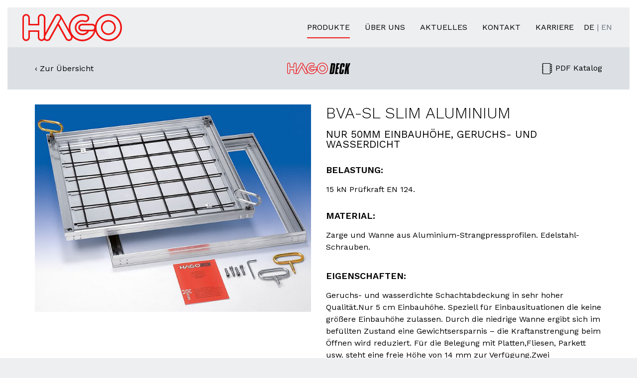

--- FILE ---
content_type: text/html; charset=utf-8
request_url: https://www.hago.at/produkte/details/bva-sl-slim-aluminium.html
body_size: 30285
content:
<!DOCTYPE html>
<html lang="de">
<head>

<meta charset="utf-8">
<!-- 
	Created with ♥ and 😃 by Cyberhouse <www.cyberhouse.at>

	This website is powered by TYPO3 - inspiring people to share!
	TYPO3 is a free open source Content Management Framework initially created by Kasper Skaarhoj and licensed under GNU/GPL.
	TYPO3 is copyright 1998-2023 of Kasper Skaarhoj. Extensions are copyright of their respective owners.
	Information and contribution at https://typo3.org/
-->




<meta name="generator" content="TYPO3 CMS">
<meta name="viewport" content="width=device-width, minimum-scale=1.0, initial-scale=1.0">


<link rel="stylesheet" type="text/css" href="/frontend/css/style.css" media="screen,print">






<script type="application/ld+json">{        "@context": "https://schema.org",
        "@type": "Corporation",
        "name": "HAGO BAUTECHNIK GMBH",
        "url": "https://www.hago.at/",
        "logo": "https://www.hago.at/frontend/img/svg/logo.svg",
        "contactPoint": {
            "@type": "ContactPoint",
            "telephone": "+43 (0) 7242 66341",
            "contactType": "Zentrale",
            "areaServed": "AT",
            "availableLanguage": "German"
        }}</script><link rel="icon" type="image/png" sizes="192x192" href="/frontend/favicons/android-chrome-192x192.png">
<link rel="manifest" href="/frontend/favicons/manifest.json">
<meta name="mobile-web-app-capable" content="yes">
<meta name="theme-color" content="#fff">
<meta name="application-name" content="Hago">
<link rel="apple-touch-icon" sizes="57x57" href="/frontend/favicons/apple-touch-icon-57x57.png">
<link rel="apple-touch-icon" sizes="60x60" href="/frontend/favicons/apple-touch-icon-60x60.png">
<link rel="apple-touch-icon" sizes="72x72" href="/frontend/favicons/apple-touch-icon-72x72.png">
<link rel="apple-touch-icon" sizes="76x76" href="/frontend/favicons/apple-touch-icon-76x76.png">
<link rel="apple-touch-icon" sizes="114x114" href="/frontend/favicons/apple-touch-icon-114x114.png">
<link rel="apple-touch-icon" sizes="120x120" href="/frontend/favicons/apple-touch-icon-120x120.png">
<link rel="apple-touch-icon" sizes="144x144" href="/frontend/favicons/apple-touch-icon-144x144.png">
<link rel="apple-touch-icon" sizes="152x152" href="/frontend/favicons/apple-touch-icon-152x152.png">
<link rel="apple-touch-icon" sizes="180x180" href="/frontend/favicons/apple-touch-icon-180x180.png">
<meta name="apple-mobile-web-app-capable" content="yes">
<meta name="apple-mobile-web-app-status-bar-style" content="black-translucent">
<meta name="apple-mobile-web-app-title" content="Hago">
<link rel="icon" type="image/png" sizes="228x228" href="/frontend/favicons/coast-228x228.png">
<link rel="icon" type="image/png" sizes="16x16" href="/frontend/favicons/favicon-16x16.png">
<link rel="icon" type="image/png" sizes="32x32" href="/frontend/favicons/favicon-32x32.png">
<link rel="icon" type="image/png" sizes="96x96" href="/frontend/favicons/favicon-96x96.png">
<link rel="icon" type="image/png" sizes="230x230" href="/frontend/favicons/favicon-230x230.png">
<link rel="shortcut icon" href="/frontend/favicons/favicon.ico">
<link rel="yandex-tableau-widget" href="/frontend/favicons/yandex-browser-manifest.json">
<meta name="msapplication-TileColor" content="#fff">
<meta name="msapplication-TileImage" content="/frontend/favicons/mstile-144x144.png">
<meta name="msapplication-config" content="/frontend/favicons/browserconfig.xml">
<meta property="twitter:image" content="/frontend/favicons/twitter.png">
<meta property="og:image" content="/frontend/favicons/open-graph.png">
<link rel="apple-touch-startup-image" media="(device-width: 320px) and (device-height: 480px) and (-webkit-device-pixel-ratio: 1)" href="/frontend/favicons/apple-touch-startup-image-320x460.png">
<link rel="apple-touch-startup-image" media="(device-width: 320px) and (device-height: 480px) and (-webkit-device-pixel-ratio: 2)" href="/frontend/favicons/apple-touch-startup-image-640x920.png">
<link rel="apple-touch-startup-image" media="(device-width: 320px) and (device-height: 568px) and (-webkit-device-pixel-ratio: 2)" href="/frontend/favicons/apple-touch-startup-image-640x1096.png">
<link rel="apple-touch-startup-image" media="(device-width: 375px) and (device-height: 667px) and (-webkit-device-pixel-ratio: 2)" href="/frontend/favicons/apple-touch-startup-image-750x1294.png">
<link rel="apple-touch-startup-image" media="(device-width: 414px) and (device-height: 736px) and (orientation: landscape) and (-webkit-device-pixel-ratio: 3)" href="/frontend/favicons/apple-touch-startup-image-1182x2208.png">
<link rel="apple-touch-startup-image" media="(device-width: 414px) and (device-height: 736px) and (orientation: portrait) and (-webkit-device-pixel-ratio: 3)" href="/frontend/favicons/apple-touch-startup-image-1242x2148.png">
<link rel="apple-touch-startup-image" media="(device-width: 768px) and (device-height: 1024px) and (orientation: landscape) and (-webkit-device-pixel-ratio: 1)" href="/frontend/favicons/apple-touch-startup-image-748x1024.png">
<link rel="apple-touch-startup-image" media="(device-width: 768px) and (device-height: 1024px) and (orientation: portrait) and (-webkit-device-pixel-ratio: 1)" href="/frontend/favicons/apple-touch-startup-image-768x1004.png">
<link rel="apple-touch-startup-image" media="(device-width: 768px) and (device-height: 1024px) and (orientation: landscape) and (-webkit-device-pixel-ratio: 2)" href="/frontend/favicons/apple-touch-startup-image-1496x2048.png">
<link rel="apple-touch-startup-image" media="(device-width: 768px) and (device-height: 1024px) and (orientation: portrait) and (-webkit-device-pixel-ratio: 2)" href="/frontend/favicons/apple-touch-startup-image-1536x2008.png">
<link rel="canonical" href="/produkte/details/bva-sl-slim-aluminium.html">
<link rel="alternate" href="/en/products/details/bva-sl-slim-aluminium.html" hreflang="en">

	<title>BVA-SL slim Aluminium - HAGO Schachtabdeckung, Zaun, Leiter, Gerüst</title>
</head>
<body class="page-50 language-0 languagecontent-0 level-2 template-1col">


<div class="icon-library">
    <svg xmlns="http://www.w3.org/2000/svg" style="width:0; height:0; visibility:hidden;">
    <symbol id="icon-arrow-down" viewBox="0 0 29 29">
      <path d="M14.5 29C6.5 29 0 22.5 0 14.5S6.5 0 14.5 0 29 6.5 29 14.5 22.5 29 14.5 29zm0-28C7.1 1 1 7.1 1 14.5S7.1 28 14.5 28 28 21.9 28 14.5 21.9 1 14.5 1z"/><path d="M14.5 23.3c-.1 0-.1 0 0 0-.2 0-.2-.1-.3-.1l-7-7c-.2-.2-.2-.5 0-.7s.5-.2.7 0l6.1 6.1V6.2c0-.3.2-.5.5-.5s.5.3.5.5v15.3l6.1-6.1c.2-.2.5-.2.7 0 .1.1.1.2.1.4s0 .3-.1.4l-7 7s-.2.1-.3.1z"/>
    </symbol>
    <symbol id="icon-book" viewBox="0 0 26 29">
      <path class="st0" d="M13 29c-.1 0-.2 0-.2-.1L.3 22.6c-.2-.1-.3-.3-.3-.5V2.4c0-.1.1-.3.2-.4.1-.1.3-.1.5 0L13 8.2 25.3 2c.2-.1.3-.1.5 0 .1.1.2.3.2.4v19.7c0 .2-.1.4-.3.4l-12.5 6.4c0 .1-.1.1-.2.1zM1 21.8l12 6.1 12-6.1V3.3l-11.8 6c-.1.1-.3.1-.5 0L1 3.3v18.5z"/><path class="st0" d="M13 6.1c-.1 0-.2 0-.2-.1L2.8.9C2.5.8 2.4.5 2.6.3s.4-.4.6-.2l9.8 5 9.8-5c.2-.1.5 0 .7.2.1.2 0 .5-.2.7l-10 5.1H13zM13 29c-.3 0-.5-.2-.5-.5V8.8c0-.3.2-.5.5-.5s.5.2.5.5v19.7c0 .3-.2.5-.5.5z"/>
    </symbol>
    <symbol id="icon-close" viewBox="0 0 24 24">
      <path d="M12.707 12L23.854.854a.5.5 0 0 0-.707-.707L12 11.293.854.146a.5.5 0 0 0-.707.707L11.293 12 .146 23.146a.5.5 0 0 0 .708.708L12 12.707l11.146 11.146a.5.5 0 1 0 .708-.706L12.707 12z"/>
    </symbol>
    <symbol id="icon-file-acrobat" viewBox="0 0 24 24">
      <path d="M21.961 6.308l-.108-.162L15.854.147l-.162-.108L15.5 0h-13a.5.5 0 0 0-.5.5v23a.5.5 0 0 0 .5.5h19a.5.5 0 0 0 .5-.5v-17l-.039-.192zM16 1.707L20.293 6H16V1.707zM3 23V1h12v5.5a.5.5 0 0 0 .5.5H21v16H3zm13.72-10.565a12.106 12.106 0 0 0-4.015.528 12.153 12.153 0 0 1-2.607-1.88c-.209-1.95-.705-3.403-.855-3.81-.196-.529-.615-.844-1.121-.844-.489 0-.972.298-1.231.759-.271.48-.252 1.041.051 1.541a14.946 14.946 0 0 0 2.196 2.815 13.119 13.119 0 0 1-.092 3.163c-1.614 1.072-2.579 2.158-2.926 2.586-.379.467-.467 1.005-.242 1.478.227.477.756.799 1.315.799.48 0 .927-.234 1.226-.643.743-1.02 1.258-2.234 1.535-3.612a13.01 13.01 0 0 1 2.664-1.272 12.94 12.94 0 0 0 4.096 1.229c.846.11 1.477-.479 1.493-1.311.013-.73-.493-1.487-1.487-1.526zM7.796 8.209c-.114-.188-.126-.367-.034-.53.091-.162.253-.25.359-.25.031 0 .113 0 .183.189a14.4 14.4 0 0 1 .585 2.152 14.556 14.556 0 0 1-1.093-1.561zM7.61 18.336c-.233.322-.708.262-.83.005-.055-.115-.016-.255.116-.417.248-.305.838-.975 1.793-1.726a7.698 7.698 0 0 1-1.079 2.138zm2.525-4.287c.046-.504.064-1.025.054-1.56.411.332.84.638 1.286.916-.453.19-.9.405-1.34.644zm6.77.234l-.07-.004a11.897 11.897 0 0 1-2.657-.653 10.656 10.656 0 0 1 2.503-.191c.509.019.527.426.525.507-.002.103-.035.341-.301.341z"/>
    </symbol>
    <symbol id="icon-logo" viewBox="0 0 200 55">
      <path class="st0" d="M172.8.3c-13.3 0-24.4 9.6-26.7 22.3-1.4-1.7-3.5-2.8-5.9-2.8h-20.3c-4.2 0-7.6 3.5-7.6 7.6 0 4.2 3.4 7.6 7.6 7.6h10c-2.2 3-5.7 4.5-9.4 4.5-6.6 0-12-5.4-12-12s5.4-12 12-12c1.3 0 2.5.3 3.4.6 1.9.7 4 .6 5.9-.3 1.9-.9 3.4-2.4 4.1-4.4 1.4-3.8-.5-8-4.2-9.7l-.7-.2c-2.8-.9-5.6-1.4-8.5-1.4-15.1 0-27.3 12.3-27.3 27.3 0 1.3.1 2.5.2 3.8L77.9 3.8c-.7-1.1-1.6-2.1-2.8-2.7-1.2-.6-2.4-1-3.7-1-2.7 0-5.2 1.4-6.6 3.9L46.2 37.9V7.8c0-4.2-3.4-7.6-7.6-7.6S31 3.6 31 7.8V20H15V7.8C15 3.6 11.7.2 7.5.2S0 3.6 0 7.8v39.1c0 4.2 3.3 7.6 7.5 7.6s7.5-3.4 7.5-7.6V36h16v10.9c0 4.2 3.4 7.6 7.6 7.6 2.1 0 4.1-.9 5.5-2.4l.1.1c.5.6 1.2 1.1 1.9 1.5 1.8 1 3.8 1.2 5.8.6 2-.5 3.6-1.8 4.5-3.6l13.1-23.6 2.1-3.9 2 3.8 13.1 23.6c2 3.6 6.6 5 10.3 3 2.6-1.4 4-4.2 3.9-6.9 5 5.1 11.9 8.3 19.6 8.3 12.2 0 22.9-8.2 26.3-19.8 3.3 11.3 13.7 19.6 26.1 19.6 15 0 27.2-12.2 27.2-27.2C200 12.4 187.8.3 172.8.3zM43 46.9c0 2.4-2.1 4.4-4.5 4.4s-4.5-2-4.5-4.4V33H12v13.9c0 2.4-2.1 4.4-4.5 4.4S3 49.3 3 46.9V7.7c0-2.4 2.1-4.4 4.5-4.4s4.5 2 4.5 4.4V23h22V7.7c0-2.4 2.1-4.4 4.5-4.4S43 5.2 43 7.7v39.2zm23.6-21.3L53.5 49.2c-1.2 2.1-3.8 2.9-5.9 1.7-.4-.2-.7-.5-1-.9-.5-.6-.6-1.6-.6-2.5V45L67.7 5.6c1.2-2.1 3.8-2.9 5.9-1.7s2.8 3.8 1.7 5.9l-8.7 15.8zm28.9 25.1c-2.1 1.2-4.8.4-5.9-1.7L76.5 25.4l-3.3-6.1 5-9.2 19 34.6c1.1 2.2.4 4.8-1.7 6zm25 .9c-13.3 0-24.1-10.8-24.1-24.1s10.8-24.1 24.1-24.1c2.6 0 5.2.4 7.5 1.2l.3.1c2.1 1 3.3 3.5 2.5 5.7-.9 2.4-3.6 3.5-5.9 2.7-1.2-.4-2.8-.8-4.4-.8-8.4 0-15.2 6.8-15.2 15.2s6.8 15.3 15.2 15.3c5.7 0 10.7-2.8 13.3-7.8h6.5c1.2 0 2.4-.4 3.4-.9-2.9 10.1-12.1 17.5-23.2 17.5zm19.7-19.9h-20.3c-2.4 0-4.4-1.9-4.4-4.3s2-4.3 4.4-4.3h20.3c2.4 0 4.4 1.9 4.4 4.3 0 2.3-1.9 4.3-4.4 4.3zm32.6 19.6c-13.2 0-23.9-10.7-23.9-23.9s10.7-23.9 23.9-23.9 23.9 10.7 23.9 23.9c.1 13.2-10.6 23.9-23.9 23.9zm0-38.9c-8.3 0-15 6.7-15 15s6.7 15 15 15 15-6.7 15-15-6.7-15-15-15zm0 26.8c-6.5 0-11.8-5.3-11.8-11.8s5.3-11.8 11.8-11.8 11.8 5.3 11.8 11.8c.1 6.5-5.2 11.8-11.8 11.8z"/>
    </symbol>
    <symbol id="icon-mapmarker" viewBox="0 0 32 32">
      <title>Artboard 1</title><g stroke="#F01715" stroke-width="2" fill="none" fill-rule="evenodd" stroke-linecap="round" stroke-linejoin="round"><path d="M25.375 11c0 5.18-9.375 19.375-9.375 19.375S6.625 16.18 6.625 11a9.375 9.375 0 0 1 18.75 0z"/><path d="M19.75 11a3.75 3.75 0 1 1-7.501-.001A3.75 3.75 0 0 1 19.75 11z"/></g>
    </symbol>
    <symbol id="icon-minus" viewBox="0 0 33 33">
      <path d="M26.8 17.5c.3 0 .5-.2.5-.5s-.4-.5-.7-.5h-21c-.3 0-.5.2-.5.5s.2.5.5.5h21.2z"/>
    </symbol>
    <symbol id="icon-plus" viewBox="0 0 33 33">
      <path d="M26.6 16.5h-10v-10c0-.3-.2-.5-.5-.5s-.5.2-.5.5v10.1h-10c-.3 0-.5.2-.5.5s.2.5.5.5h10.1v10.1c0 .3.2.5.5.5s.5-.2.5-.5V17.5h10.1c.3 0 .5-.2.5-.5s-.4-.5-.7-.5z"/>
    </symbol></svg>
</div>
<div class="sticky-footer">
   <header>
      <div class="sticky-footer-content">

         <nav class="navbar navbar-inverse navbar-static-top">
            <div class="container-fluid">
               <div class="navbar-header">
                  <button type="button" class="navbar-toggle collapsed" data-toggle="collapse" data-target="#navbar-collapse">
                     <span class="hamburger-animated">
                        <span class="icon-bar"></span>
                        <span class="icon-bar"></span>
                        <span class="icon-bar"></span>
                     </span>
                  </button>
                  <a href="/" class="navbar-brand"><img src="/frontend/img/svg/logo.svg" width="200" height="55"   alt="HAGO Bautechnik GmbH" ></a>
               </div>

               <div class="collapse navbar-collapse" id="navbar-collapse">
                  <ul class="nav navbar-nav">
                     <li class="active dropdown"><a href="/produkte.html" title="Produkte" class="dropdown-toggle" data-toggle="dropdown">Produkte</a><ul class="dropdown-menu"><li><a href="/produkte/hagodeck.html" title="Schachtabdeckungen">HagoDeck</a></li><li><a href="/produkte/hagomat.html" title="Eingangsmatten">HagoMat</a></li><li><a href="/produkte/hagoflag.html" title="Fahnenmasten">Hago<strong>Flag</strong></a></li><li><a href="/produkte/hagoroof.html" title="Flachdach-Ausstiege">Hago<strong>Roof</strong></a></li><li><a href="/produkte/hagozaun.html" title="Mobiler Zaun">HagoZaun</a></li><li><a href="/produkte/hagostop.html" title="Mobile Absperrung">Hago<strong>Stop</strong></a></li><li><a href="/produkte/hagogerueste.html" title="Alu-Fahrgerüste">Hago<strong>Gerüste</strong></a></li><li><a href="/produkte/hagoleitern-alu.html" title="Alu-Leitern">Hago<strong>Leitern (Alu)</strong></a></li><li><a href="/produkte/hacaleitern-spezial.html" title="Ortsfeste Leitern, Spezial-Leitern">HacaLeitern (Spezial)</a></li><li><a href="/produkte/hagomietservice.html" title="Unser Vermietprogramm">Hago<strong>Mietservice</strong></a></li><li><a href="/produkte/hagoplaza.html" title="Stadtmobiliar">Hago<strong>Plaza</strong></a></li></ul></li><li><a href="/ueber-uns.html" title="Über uns">Über uns</a></li><li><a href="/aktuelles.html" title="Aktuelles">Aktuelles</a></li><li><a href="/kontakt.html" title="Kontakt">Kontakt</a></li><li><a href="/karriere.html" title="Karriere">Karriere</a></li>
                  </ul>
                  <ul class="nav navbar-nav navbar-nav-lang">
                     <li class="active"><a href="https://www.hago.at/produkte/details/bva-sl-slim-aluminium.html">DE</a></li><li><a href="https://www.hago.at/en/products/details/bva-sl-slim-aluminium.html">EN</a></li>
                  </ul>
               </div>
            </div>

         </nav>
      </div>
	</header>

	<main>
      <div class="sticky-footer-content">
         
	<!--TYPO3SEARCH_begin-->





<div class="bg-light">
	<div class="container">
		<div class="row row-inline row-middle">
			<div class="col-sm-3">
				<div class="margin-bottom-middle margin-top-middle text-xs-center">
					<a class="link-secondary" href="/produkte/hagodeck.html">
						‹ Zur Übersicht
					</a>
				</div>
			</div>
			<div class="col-sm-6">
				<div class="margin-top-small margin-bottom-small">
					
						<div class="text-center margin-bottom-0">
							
									<img class="img-responsive img-center" alt="HagoDeck" src="/fileadmin/hago/productlogos/small/HAGODECK.png" width="127" height="23" />
								
						</div>
					

				</div>
			</div>
			
				<div class="col-sm-3 text-right text-xs-center margin-bottom-middle margin-top-middle">
					<a class="link-secondary text-align-bottom" href="/fileadmin/hago/products/hagodeck/Katalog_HagoDeck_2023.pdf"
					   target="_blank">
						<img src="/frontend/img/svg/pdf.svg" width="24" height="24" alt="" />
						PDF Katalog
					</a>
				</div>
			
		</div>
	</div>
</div>
<section>
    <div class="container padding-top-middle padding-bottom-small">
        <div class="row">
            
                    
	<div class="col-sm-6">
		
			<div id="carousel" class="gallery carousel slide" data-interval="">
				<div class="carousel-inner" role="listbox">
					
						<div class="item active">
							<a href="/fileadmin/hago/products/hagodeck/produkte/type_bva_sl_slim.jpg" data-toggle="popup" data-group="images"
							   target="_blank" class="fancybox" rel="product">
								<img alt="BVA-SL slim Aluminium" src="/fileadmin/_processed_/9/1/csm_type_bva_sl_slim_4690722b97.jpg" width="720" height="541" />
							</a>
							
						</div>
					
					
				</div>
				
			</div>
		
	</div>

                
            <div class="col-sm-6">
                <h2>
                    BVA-SL slim Aluminium
                    
                        <small class="padding-top-small">Nur 50mm Einbauhöhe, geruchs- und wasserdicht</small>
                    
                </h2>
                <h2 class="h5">Belastung:</h2>
<p>15 kN Prüfkraft EN 124.</p>
<h2 class="h5"><br> Material:</h2>
<p>Zarge und Wanne aus Aluminium-Strangpressprofilen. Edelstahl-Schrauben.<br> &nbsp;</p>
<h2 class="h5">Eigenschaften:</h2>
<p>Geruchs- und wasserdichte Schachtabdeckung in sehr hoher Qualität.Nur 5 cm Einbauhöhe. Speziell für Einbausituationen die keine größere Einbauhöhe zulassen. Durch die niedrige Wanne ergibt sich im befüllten Zustand eine Gewichtsersparnis – die Kraftanstrengung beim Öffnen wird reduziert. Für die Belegung mit Platten,Fliesen, Parkett usw. steht eine freie Höhe von 14 mm zur Verfügung.Zwei chemikalienbeständige Spezialdichtungen. Die Wanne ist mit einer eingespannten Rippentorstahlarmierung bewehrt.</p>
<h2 class="h5"><br> Öffnen mit dem Lift off System:</h2>
<p>Jeder HAGODECK Type BVA-SL slim Alu liegt eine Garnitur Aushebeschlüssel sowie eine genaue Einbauanleitung bei.<br> Die HAGO-Vorteilsidee: Festsitzende Wannen werden mit dem goldenen Aushebeschlüssel durch einfaches Eindrehen hochgeliftet.<br> &nbsp;</p>
<h2 class="h5">Anwendungsempfehlung:</h2>
<p>Für Schächte im Gebäudeinneren, die optisch gut wirken sollen.Weiters überall dort, wo Bodenbeläge noch geschliffen werden bzw. wo auf Korrosionsbeständigkeit besonders geachtet werden muss.<br> &nbsp;</p>
<h2 class="h5">Einbau:</h2>
<p>Der Einbau muss fachgerecht nach unserer Einbauanleitung erfolgen. Bei wasserdichten Typen ist auf der Baustelle besonders auf einen dichten Anschluss an der Zargenaußenseite sowie auf eine Befüllung der Wanne mit wasserdichtem Beton zu achten.</p>
            </div>
        </div>
    </div>
</section>







    
        
            <section class="color-fix">
                <div class="container padding-top-middle padding-bottom-small">
                    <h2 class="text-center">Typenübersicht &amp; Abmessungen</h2>
                </div>
                    
                        
<section id="c429">
	
<div class="container padding-top-middle padding-bottom-small">
	

	



	
		<div class="table-responsive">
			<table class="table table-striped">
				
					
							
									<thead>
								
						

					<tr>
						
							


		
				<th>
			
	


		Type
	


		
				</th>
			
	

						
							


		
				<th>
			
	


		Lichtes Schachtmaß (ca. cm)
	


		
				</th>
			
	

						
							


		
				<th>
			
	


		Äußere Abmessungen (ca. cm)
	


		
				</th>
			
	

						
							


		
				<th>
			
	


		Gewicht ohne Bodenbelag
	


		
				</th>
			
	

						
							


		
				<th>
			
	


		L/B*
	


		
				</th>
			
	

						
					</tr>

					
							
								</thead>
								<tbody>
							
						

				
					
							
						

					<tr>
						
							


		
				
						<td>
					
			
	


		&nbsp;
	


		
				
						</td>
					
			
	

						
							


		
				<td>
			
	


		c x d
	


		
				</td>
			
	

						
							


		
				<td>
			
	


		 A x B
	


		
				</td>
			
	

						
							


		
				<td>
			
	


		&nbsp;
	


		
				</td>
			
	

						
							


		
				<td>
			
	


		&nbsp;
	


		
				</td>
			
	

						
					</tr>

					
							
						

				
					
							
						

					<tr>
						
							


		
				
						<td>
					
			
	


		BVA-SL slim 22
	


		
				
						</td>
					
			
	

						
							


		
				<td>
			
	


		20 x 20
	


		
				</td>
			
	

						
							


		
				<td>
			
	


		29 x 29
	


		
				</td>
			
	

						
							


		
				<td>
			
	


		2 kg
	


		
				</td>
			
	

						
							


		
				<td>
			
	


		L
	


		
				</td>
			
	

						
					</tr>

					
							
						

				
					
							
						

					<tr>
						
							


		
				
						<td>
					
			
	


		BVA-SL slim 33
	


		
				
						</td>
					
			
	

						
							


		
				<td>
			
	


		30 x 30
	


		
				</td>
			
	

						
							


		
				<td>
			
	


		39 x 39
	


		
				</td>
			
	

						
							


		
				<td>
			
	


		3 kg
	


		
				</td>
			
	

						
							


		
				<td>
			
	


		L
	


		
				</td>
			
	

						
					</tr>

					
							
						

				
					
							
						

					<tr>
						
							


		
				
						<td>
					
			
	


		BVA-SL slim 44
	


		
				
						</td>
					
			
	

						
							


		
				<td>
			
	


		40 x 40
	


		
				</td>
			
	

						
							


		
				<td>
			
	


		49 x 49
	


		
				</td>
			
	

						
							


		
				<td>
			
	


		4 kg
	


		
				</td>
			
	

						
							


		
				<td>
			
	


		L
	


		
				</td>
			
	

						
					</tr>

					
							
						

				
					
							
						

					<tr>
						
							


		
				
						<td>
					
			
	


		BVA-SL slim 45
	


		
				
						</td>
					
			
	

						
							


		
				<td>
			
	


		45 x 45
	


		
				</td>
			
	

						
							


		
				<td>
			
	


		54 x 54
	


		
				</td>
			
	

						
							


		
				<td>
			
	


		5 kg
	


		
				</td>
			
	

						
							


		
				<td>
			
	


		L
	


		
				</td>
			
	

						
					</tr>

					
							
						

				
					
							
						

					<tr>
						
							


		
				
						<td>
					
			
	


		BVA-SL slim 55
	


		
				
						</td>
					
			
	

						
							


		
				<td>
			
	


		50 x 50
	


		
				</td>
			
	

						
							


		
				<td>
			
	


		59 x 59
	


		
				</td>
			
	

						
							


		
				<td>
			
	


		6 kg
	


		
				</td>
			
	

						
							


		
				<td>
			
	


		L
	


		
				</td>
			
	

						
					</tr>

					
							
						

				
					
							
						

					<tr>
						
							


		
				
						<td>
					
			
	


		BVA-SL slim 64
	


		
				
						</td>
					
			
	

						
							


		
				<td>
			
	


		60 x 40
	


		
				</td>
			
	

						
							


		
				<td>
			
	


		69 x 49
	


		
				</td>
			
	

						
							


		
				<td>
			
	


		6 kg
	


		
				</td>
			
	

						
							


		
				<td>
			
	


		L
	


		
				</td>
			
	

						
					</tr>

					
							
						

				
					
							
						

					<tr>
						
							


		
				
						<td>
					
			
	


		BVA-SL slim 66
	


		
				
						</td>
					
			
	

						
							


		
				<td>
			
	


		60 x 60
	


		
				</td>
			
	

						
							


		
				<td>
			
	


		69 x 69
	


		
				</td>
			
	

						
							


		
				<td>
			
	


		7 kg
	


		
				</td>
			
	

						
							


		
				<td>
			
	


		L
	


		
				</td>
			
	

						
					</tr>

					
							
						

				
					
							
						

					<tr>
						
							


		
				
						<td>
					
			
	


		BVA-SL slim 635
	


		
				
						</td>
					
			
	

						
							


		
				<td>
			
	


		63,5 x 63,5
	


		
				</td>
			
	

						
							


		
				<td>
			
	


		72,5 x 72,5
	


		
				</td>
			
	

						
							


		
				<td>
			
	


		8 kg
	


		
				</td>
			
	

						
							


		
				<td>
			
	


		L
	


		
				</td>
			
	

						
					</tr>

					
							
						

				
					
							
						

					<tr>
						
							


		
				
						<td>
					
			
	


		BVA-SL slim 77
	


		
				
						</td>
					
			
	

						
							


		
				<td>
			
	


		70 x 70
	


		
				</td>
			
	

						
							


		
				<td>
			
	


		79 x 79
	


		
				</td>
			
	

						
							


		
				<td>
			
	


		9 kg
	


		
				</td>
			
	

						
							


		
				<td>
			
	


		L
	


		
				</td>
			
	

						
					</tr>

					
							
						

				
					
							
						

					<tr>
						
							


		
				
						<td>
					
			
	


		BVA-SL slim 86
	


		
				
						</td>
					
			
	

						
							


		
				<td>
			
	


		80 x 60
	


		
				</td>
			
	

						
							


		
				<td>
			
	


		89 x 69
	


		
				</td>
			
	

						
							


		
				<td>
			
	


		9 kg
	


		
				</td>
			
	

						
							


		
				<td>
			
	


		L
	


		
				</td>
			
	

						
					</tr>

					
							
						

				
					
							
						

					<tr>
						
							


		
				
						<td>
					
			
	


		BVA-SL slim 88
	


		
				
						</td>
					
			
	

						
							


		
				<td>
			
	


		80 x 80
	


		
				</td>
			
	

						
							


		
				<td>
			
	


		89 x 89
	


		
				</td>
			
	

						
							


		
				<td>
			
	


		10 kg
	


		
				</td>
			
	

						
							


		
				<td>
			
	


		L
	


		
				</td>
			
	

						
					</tr>

					
							
						

				
					
							
						

					<tr>
						
							


		
				
						<td>
					
			
	


		BVA-SL slim 106
	


		
				
						</td>
					
			
	

						
							


		
				<td>
			
	


		100 x 60
	


		
				</td>
			
	

						
							


		
				<td>
			
	


		109 x 69
	


		
				</td>
			
	

						
							


		
				<td>
			
	


		10 kg
	


		
				</td>
			
	

						
							


		
				<td>
			
	


		L
	


		
				</td>
			
	

						
					</tr>

					
							
						

				
					
							
						

					<tr>
						
							


		
				
						<td>
					
			
	


		BVA-SL slim 108
	


		
				
						</td>
					
			
	

						
							


		
				<td>
			
	


		100 x 80
	


		
				</td>
			
	

						
							


		
				<td>
			
	


		109 x 89
	


		
				</td>
			
	

						
							


		
				<td>
			
	


		12 kg
	


		
				</td>
			
	

						
							


		
				<td>
			
	


		L
	


		
				</td>
			
	

						
					</tr>

					
							
						

				
					
							
								
							
						

					<tr>
						
							


		
				
						<td>
					
			
	


		BVA-SL slim110
	


		
				
						</td>
					
			
	

						
							


		
				<td>
			
	


		100 x 100
	


		
				</td>
			
	

						
							


		
				<td>
			
	


		109 x 109
	


		
				</td>
			
	

						
							


		
				<td>
			
	


		14 kg
	


		
				</td>
			
	

						
							


		
				<td>
			
	


		L
	


		
				</td>
			
	

						
					</tr>

					
							
								
										</tbody>
									
							
						

				
			</table>
			
		</div>
	
</div>

</section>

                    
                        

		<section id="c431"
				 >

		
	<div class="container padding-top-large padding-bottom-large
	">
		

		
			<!-- text nicht umfließend -->
			

	


		
		<div class="text-with-figures ">
			


			

			
	<div class="figure-text">
		<div class="figure-text-inner">
			
			<p>Wannentiefe 39 mm / 14 mm (am Rand)<br>Einbauhöhe ca. 5,0 cmSondergrößen möglich<br>*L = Artikel wird auf Lager geführt<br>*B = Artikel wird auf Bestellung gefertigt</p>
		</div>
	</div>



			
			
	</div>
	</div>

		</section>
	





                    
            </section>
        
    
        
            <section class="color-fix">
                <div class="container padding-top-middle padding-bottom-small">
                    <h2 class="text-center">Schnittzeichnung</h2>
                </div>
                    
                        

		<section id="c430"
				 >

		
	<div class="container padding-top-large padding-bottom-large
	">
		

		
			<!-- text nicht umfließend -->
			

	


		
		<div class="text-with-figures ">
			
				
					<span class="figures">
						


	
		
			
				<figure>
					
						
	
			
					
	<img src="/fileadmin/hago/products/hagodeck/produkte/type_bva_sl_slim_skizze.png" width="1108" height="483" alt="" />

				
		

					
					

					
				</figure>
			
		
	








					</span>
				
			


			
				
			

			
	<div class="figure-text">
		<div class="figure-text-inner">
			
			
		</div>
	</div>



			
			
	</div>
	</div>

		</section>
	





                    
                        


	
			<div class="container ">
				<ul class="list-no-style list-group row">
					
						<li class="list-group-item col-sm-6"><strong>1</strong> / Zarge</li>
					
						<li class="list-group-item col-sm-6"><strong>2</strong> / Wanne</li>
					
						<li class="list-group-item col-sm-6"><strong>3</strong> / obere Dichtung</li>
					
						<li class="list-group-item col-sm-6"><strong>4</strong> / untere Dichtung</li>
					
						<li class="list-group-item col-sm-6"><strong>5</strong> / Innensechskantschraube (Edelstahl)</li>
					
						<li class="list-group-item col-sm-6"><strong>6</strong> / Abdeckkappe (Kunststoff)</li>
					
						<li class="list-group-item col-sm-6"><strong>7</strong> / Wannenblech (Alu)</li>
					
						<li class="list-group-item col-sm-6"><strong>8</strong> / Bewehrung</li>
					
						<li class="list-group-item col-sm-6"><strong>9</strong> / Mutter (Edelstahl)</li>
					
						<li class="list-group-item col-sm-6"><strong>10</strong> / Gussteil (Alu)</li>
					
				</ul>
			</div>
		


                    
            </section>
        
    
        
            <section class="color-fix">
                <div class="container padding-top-middle padding-bottom-small">
                    <h2 class="text-center"></h2>
                </div>
                    
                        

		<section id="c1087"
				 >

		    

    <div class="container padding-top-large padding-bottom-large
	">

        

        <!-- text nicht umfließend -->
        

	



		<div class="text-with-figures">

            <div class="figure-text">
                <div class="figure-text-inner">

                    

                    

                </div>
            </div>
        </div>

        

	</div>


		</section>
	





                    
            </section>
        
    










<!--TYPO3SEARCH_end-->

      </div>
	</main>

   <footer>
      <div class="sticky-footer-content">
         <div class="container-fluid">
            <div class="footer-right">
               <ul class="nav-inline">
                  <li><a href="/footer/impressum.html" title="Impressum" class="link-secondary">Impressum</a></li>&nbsp;<li><a href="/kontakt.html" title="Kontakt" class="link-secondary">Kontakt</a></li>&nbsp;
               </ul>
            </div>
            <div class="footer-left">
               <p>2026 HAGO BAUTECHNIK GMBH</p>
            </div>
            <div class="footer-brand">
               <img src="/frontend/img/svg/logo.svg" width="200" height="55"   alt="" >
            </div>

         </div>
      </div>
   </footer>
</div>

<script src="/frontend/js/bottom.js" type="text/javascript"></script>


</body>
</html>

--- FILE ---
content_type: text/css
request_url: https://www.hago.at/frontend/css/style.css
body_size: 20795
content:
@charset "UTF-8";
/*!
 * Bootstrap v3.3.6 (http://getbootstrap.com)
 * Copyright 2011-2015 Twitter, Inc.
 * Licensed under MIT (https://github.com/twbs/bootstrap/blob/master/LICENSE)
 */
/*! normalize.css v3.0.3 | MIT License | github.com/necolas/normalize.css */html{font-family:sans-serif;-webkit-text-size-adjust:100%;-ms-text-size-adjust:100%}body{margin:0}article,aside,details,figcaption,figure,footer,header,hgroup,main,menu,nav,section,summary{display:block}audio,canvas,progress,video{display:inline-block;vertical-align:baseline}audio:not([controls]){display:none;height:0}[hidden],template{display:none}a{background-color:transparent}a:active,a:hover{outline:0}abbr[title]{border-bottom:1px dotted}b,strong{font-weight:700}dfn{font-style:italic}h1{margin:.67em 0;font-size:2em}mark{color:#000;background:#ff0}small{font-size:80%}sub,sup{position:relative;font-size:75%;line-height:0;vertical-align:baseline}sup{top:-.5em}sub{bottom:-.25em}img{border:0}svg:not(:root){overflow:hidden}figure{margin:1em 40px}hr{height:0;box-sizing:content-box}pre{overflow:auto}code,kbd,pre,samp{font-family:monospace,monospace;font-size:1em}button,input,optgroup,select,textarea{margin:0;font:inherit;color:inherit}button{overflow:visible}button,select{text-transform:none}button,html input[type=button],input[type=reset],input[type=submit]{-webkit-appearance:button;cursor:pointer}button[disabled],html input[disabled]{cursor:default}button::-moz-focus-inner,input::-moz-focus-inner{padding:0;border:0}input{line-height:normal}input[type=checkbox],input[type=radio]{box-sizing:border-box;padding:0}input[type=number]::-webkit-inner-spin-button,input[type=number]::-webkit-outer-spin-button{height:auto}input[type=search]{box-sizing:content-box;-webkit-appearance:textfield}input[type=search]::-webkit-search-cancel-button,input[type=search]::-webkit-search-decoration{-webkit-appearance:none}fieldset{padding:.35em .625em .75em;margin:0 2px;border:1px solid silver}textarea{overflow:auto}optgroup{font-weight:700}table{border-spacing:0;border-collapse:collapse}td,th{padding:0}

/*! Source: https://github.com/h5bp/html5-boilerplate/blob/master/src/css/main.css */@media print{*,:after,:before{color:#000!important;text-shadow:none!important;background:transparent!important;box-shadow:none!important}a,a:visited{text-decoration:underline}a[href]:after{content:" (" attr(href) ")"}abbr[title]:after{content:" (" attr(title) ")"}a[href^="#"]:after,a[href^="javascript:"]:after{content:""}blockquote,pre{border:1px solid #999;page-break-inside:avoid}thead{display:table-header-group}img,tr{page-break-inside:avoid}img{max-width:100%!important}h2,h3,p{orphans:3;widows:3}h2,h3{page-break-after:avoid}.navbar{display:none}.btn>.caret,.dropup>.btn>.caret{border-top-color:#000!important}.label{border:1px solid #000}.table{border-collapse:collapse!important}.table td,.table th{background-color:#fff!important}.table-bordered td,.table-bordered th{border:1px solid #ddd!important}}*,:after,:before{box-sizing:border-box}html{font-size:10px;-webkit-tap-highlight-color:transparent}body{font-family:Work Sans,Helvetica Neue,Helvetica,Arial,sans-serif;font-size:16px;line-height:1.5;color:#000;background-color:#edeff1}button,input,select,textarea{font-family:inherit;font-size:inherit;line-height:inherit}a{color:#f01715;text-decoration:none}a:focus,a:hover{color:#f01715;text-decoration:underline}a:focus{outline:0}figure{margin:0}img{vertical-align:middle}.img-responsive{display:block;max-width:100%;height:auto}.img-rounded{border-radius:0}.img-thumbnail{display:inline-block;max-width:100%;height:auto;padding:4px;line-height:1.5;background-color:#edeff1;border:1px solid #ddd;border-radius:0;transition:all .2s ease-in-out}.img-circle{border-radius:50%}hr{margin-top:24px;margin-bottom:24px;border:0;border-top:1px solid #edeff1}.sr-only{position:absolute;width:1px;height:1px;padding:0;margin:-1px;overflow:hidden;clip:rect(0,0,0,0);border:0}.sr-only-focusable:active,.sr-only-focusable:focus{position:static;width:auto;height:auto;margin:0;overflow:visible;clip:auto}[role=button]{cursor:pointer}.h1,.h2,.h3,.h4,.h5,.h6,h1,h2,h3,h4,h5,h6{font-family:inherit;font-weight:600;line-height:1.1;color:inherit}.h1 .small,.h1 small,.h2 .small,.h2 small,.h3 .small,.h3 small,.h4 .small,.h4 small,.h5 .small,.h5 small,.h6 .small,.h6 small,h1 .small,h1 small,h2 .small,h2 small,h3 .small,h3 small,h4 .small,h4 small,h5 .small,h5 small,h6 .small,h6 small{font-weight:400;line-height:1;color:inherit}.h1,.h2,.h3,h1,h2,h3{margin-top:24px;margin-bottom:12px}.h1 .small,.h1 small,.h2 .small,.h2 small,.h3 .small,.h3 small,h1 .small,h1 small,h2 .small,h2 small,h3 .small,h3 small{font-size:65%}.h4,.h5,.h6,h4,h5,h6{margin-top:12px;margin-bottom:12px}.h4 .small,.h4 small,.h5 .small,.h5 small,.h6 .small,.h6 small,h4 .small,h4 small,h5 .small,h5 small,h6 .small,h6 small{font-size:75%}.h1,h1{font-size:42px}.h2,h2{font-size:32px}.h3,h3{font-size:24px}.h4,.h5,h4,h5{font-size:18px}.h6,h6{font-size:16px}p{margin:0 0 12px}.lead{margin-bottom:24px;font-size:18px;font-weight:300;line-height:1.4}@media (min-width:768px){.lead{font-size:24px}}.small,small{font-size:87%}.mark,mark{padding:.2em;background-color:#fcf8e3}.text-left{text-align:left}.text-right{text-align:right}.text-center{text-align:center}.text-justify{text-align:justify}.text-nowrap{white-space:nowrap}.text-lowercase{text-transform:lowercase}.initialism,.text-uppercase{text-transform:uppercase}.text-capitalize{text-transform:capitalize}.text-muted{color:#dce0e4}.text-primary{color:#f01715}a.text-primary:focus,a.text-primary:hover{color:#c50e0d}.text-success{color:#3c763d}a.text-success:focus,a.text-success:hover{color:#2b542c}.text-info{color:#31708f}a.text-info:focus,a.text-info:hover{color:#245269}.text-warning{color:#8a6d3b}a.text-warning:focus,a.text-warning:hover{color:#66512c}.text-danger{color:#a94442}a.text-danger:focus,a.text-danger:hover{color:#843534}.bg-primary{color:#fff;background-color:#f01715}.bg-success{background-color:#dff0d8}.bg-info{background-color:#d9edf7}.bg-warning{background-color:#fcf8e3}.bg-danger{background-color:#f2dede}.page-header{padding-bottom:11px;margin:48px 0 24px;border-bottom:1px solid #edeff1}ol,ul{margin-top:0;margin-bottom:12px}ol ol,ol ul,ul ol,ul ul{margin-bottom:0}.list-inline,.list-unstyled,.nav-inline{padding-left:0;list-style:none}.list-inline,.nav-inline{margin-left:-5px}.list-inline>li,.nav-inline>li{display:inline-block;padding-right:5px;padding-left:5px}dl{margin-top:0;margin-bottom:24px}dd,dt{line-height:1.5}dt{font-weight:700}dd{margin-left:0}.dl-horizontal dd:after,.dl-horizontal dd:before{display:table;content:" "}.dl-horizontal dd:after{clear:both}@media (min-width:992px){.dl-horizontal dt{float:left;width:160px;overflow:hidden;clear:left;text-align:right;text-overflow:ellipsis;white-space:nowrap}.dl-horizontal dd{margin-left:180px}}abbr[data-original-title],abbr[title]{cursor:help;border-bottom:1px dotted #dce0e4}.initialism{font-size:90%}blockquote{padding:12px 24px;margin:0 0 24px;font-size:20px;border-left:5px solid #edeff1}blockquote ol:last-child,blockquote p:last-child,blockquote ul:last-child{margin-bottom:0}blockquote .small,blockquote footer,blockquote small{display:block;font-size:80%;line-height:1.5;color:#dce0e4}blockquote .small:before,blockquote footer:before,blockquote small:before{content:"\2014 \00A0"}.blockquote-reverse,blockquote.pull-right{padding-right:15px;padding-left:0;text-align:right;border-right:5px solid #edeff1;border-left:0}.blockquote-reverse .small:before,.blockquote-reverse footer:before,.blockquote-reverse small:before,blockquote.pull-right .small:before,blockquote.pull-right footer:before,blockquote.pull-right small:before{content:""}.blockquote-reverse .small:after,.blockquote-reverse footer:after,.blockquote-reverse small:after,blockquote.pull-right .small:after,blockquote.pull-right footer:after,blockquote.pull-right small:after{content:"\00A0 \2014"}address{margin-bottom:24px;font-style:normal;line-height:1.5}.container,.sujet .caption,.sujet .carousel-caption{padding-right:15px;padding-left:15px;margin-right:auto;margin-left:auto}.container:after,.container:before,.sujet .caption:after,.sujet .caption:before,.sujet .carousel-caption:after,.sujet .carousel-caption:before{display:table;content:" "}.container:after,.sujet .caption:after,.sujet .carousel-caption:after{clear:both}@media (min-width:768px){.container,.sujet .caption,.sujet .carousel-caption{width:750px}}@media (min-width:992px){.container,.sujet .caption,.sujet .carousel-caption{width:970px}}@media (min-width:1200px){.container,.sujet .caption,.sujet .carousel-caption{width:1170px}}.container-fluid{padding-right:15px;padding-left:15px;margin-right:auto;margin-left:auto}.container-fluid:after,.container-fluid:before{display:table;content:" "}.container-fluid:after{clear:both}.row{margin-right:-15px;margin-left:-15px}.row:after,.row:before{display:table;content:" "}.row:after{clear:both}.col-lg-1,.col-lg-2,.col-lg-3,.col-lg-4,.col-lg-5,.col-lg-6,.col-lg-7,.col-lg-8,.col-lg-9,.col-lg-10,.col-lg-11,.col-lg-12,.col-md-1,.col-md-2,.col-md-3,.col-md-4,.col-md-5,.col-md-6,.col-md-7,.col-md-8,.col-md-9,.col-md-10,.col-md-11,.col-md-12,.col-sm-1,.col-sm-2,.col-sm-3,.col-sm-4,.col-sm-5,.col-sm-6,.col-sm-7,.col-sm-8,.col-sm-9,.col-sm-10,.col-sm-11,.col-sm-12,.col-xs-1,.col-xs-2,.col-xs-3,.col-xs-4,.col-xs-5,.col-xs-6,.col-xs-7,.col-xs-8,.col-xs-9,.col-xs-10,.col-xs-11,.col-xs-12{position:relative;min-height:1px;padding-right:15px;padding-left:15px}.col-xs-1,.col-xs-2,.col-xs-3,.col-xs-4,.col-xs-5,.col-xs-6,.col-xs-7,.col-xs-8,.col-xs-9,.col-xs-10,.col-xs-11,.col-xs-12{float:left}.col-xs-1{width:8.33333%}.col-xs-2{width:16.66667%}.col-xs-3{width:25%}.col-xs-4{width:33.33333%}.col-xs-5{width:41.66667%}.col-xs-6{width:50%}.col-xs-7{width:58.33333%}.col-xs-8{width:66.66667%}.col-xs-9{width:75%}.col-xs-10{width:83.33333%}.col-xs-11{width:91.66667%}.col-xs-12{width:100%}.col-xs-pull-0{right:auto}.col-xs-pull-1{right:8.33333%}.col-xs-pull-2{right:16.66667%}.col-xs-pull-3{right:25%}.col-xs-pull-4{right:33.33333%}.col-xs-pull-5{right:41.66667%}.col-xs-pull-6{right:50%}.col-xs-pull-7{right:58.33333%}.col-xs-pull-8{right:66.66667%}.col-xs-pull-9{right:75%}.col-xs-pull-10{right:83.33333%}.col-xs-pull-11{right:91.66667%}.col-xs-pull-12{right:100%}.col-xs-push-0{left:auto}.col-xs-push-1{left:8.33333%}.col-xs-push-2{left:16.66667%}.col-xs-push-3{left:25%}.col-xs-push-4{left:33.33333%}.col-xs-push-5{left:41.66667%}.col-xs-push-6{left:50%}.col-xs-push-7{left:58.33333%}.col-xs-push-8{left:66.66667%}.col-xs-push-9{left:75%}.col-xs-push-10{left:83.33333%}.col-xs-push-11{left:91.66667%}.col-xs-push-12{left:100%}.col-xs-offset-0{margin-left:0}.col-xs-offset-1{margin-left:8.33333%}.col-xs-offset-2{margin-left:16.66667%}.col-xs-offset-3{margin-left:25%}.col-xs-offset-4{margin-left:33.33333%}.col-xs-offset-5{margin-left:41.66667%}.col-xs-offset-6{margin-left:50%}.col-xs-offset-7{margin-left:58.33333%}.col-xs-offset-8{margin-left:66.66667%}.col-xs-offset-9{margin-left:75%}.col-xs-offset-10{margin-left:83.33333%}.col-xs-offset-11{margin-left:91.66667%}.col-xs-offset-12{margin-left:100%}@media (min-width:768px){.col-sm-1,.col-sm-2,.col-sm-3,.col-sm-4,.col-sm-5,.col-sm-6,.col-sm-7,.col-sm-8,.col-sm-9,.col-sm-10,.col-sm-11,.col-sm-12{float:left}.col-sm-1{width:8.33333%}.col-sm-2{width:16.66667%}.col-sm-3{width:25%}.col-sm-4{width:33.33333%}.col-sm-5{width:41.66667%}.col-sm-6{width:50%}.col-sm-7{width:58.33333%}.col-sm-8{width:66.66667%}.col-sm-9{width:75%}.col-sm-10{width:83.33333%}.col-sm-11{width:91.66667%}.col-sm-12{width:100%}.col-sm-pull-0{right:auto}.col-sm-pull-1{right:8.33333%}.col-sm-pull-2{right:16.66667%}.col-sm-pull-3{right:25%}.col-sm-pull-4{right:33.33333%}.col-sm-pull-5{right:41.66667%}.col-sm-pull-6{right:50%}.col-sm-pull-7{right:58.33333%}.col-sm-pull-8{right:66.66667%}.col-sm-pull-9{right:75%}.col-sm-pull-10{right:83.33333%}.col-sm-pull-11{right:91.66667%}.col-sm-pull-12{right:100%}.col-sm-push-0{left:auto}.col-sm-push-1{left:8.33333%}.col-sm-push-2{left:16.66667%}.col-sm-push-3{left:25%}.col-sm-push-4{left:33.33333%}.col-sm-push-5{left:41.66667%}.col-sm-push-6{left:50%}.col-sm-push-7{left:58.33333%}.col-sm-push-8{left:66.66667%}.col-sm-push-9{left:75%}.col-sm-push-10{left:83.33333%}.col-sm-push-11{left:91.66667%}.col-sm-push-12{left:100%}.col-sm-offset-0{margin-left:0}.col-sm-offset-1{margin-left:8.33333%}.col-sm-offset-2{margin-left:16.66667%}.col-sm-offset-3{margin-left:25%}.col-sm-offset-4{margin-left:33.33333%}.col-sm-offset-5{margin-left:41.66667%}.col-sm-offset-6{margin-left:50%}.col-sm-offset-7{margin-left:58.33333%}.col-sm-offset-8{margin-left:66.66667%}.col-sm-offset-9{margin-left:75%}.col-sm-offset-10{margin-left:83.33333%}.col-sm-offset-11{margin-left:91.66667%}.col-sm-offset-12{margin-left:100%}}@media (min-width:992px){.col-md-1,.col-md-2,.col-md-3,.col-md-4,.col-md-5,.col-md-6,.col-md-7,.col-md-8,.col-md-9,.col-md-10,.col-md-11,.col-md-12{float:left}.col-md-1{width:8.33333%}.col-md-2{width:16.66667%}.col-md-3{width:25%}.col-md-4{width:33.33333%}.col-md-5{width:41.66667%}.col-md-6{width:50%}.col-md-7{width:58.33333%}.col-md-8{width:66.66667%}.col-md-9{width:75%}.col-md-10{width:83.33333%}.col-md-11{width:91.66667%}.col-md-12{width:100%}.col-md-pull-0{right:auto}.col-md-pull-1{right:8.33333%}.col-md-pull-2{right:16.66667%}.col-md-pull-3{right:25%}.col-md-pull-4{right:33.33333%}.col-md-pull-5{right:41.66667%}.col-md-pull-6{right:50%}.col-md-pull-7{right:58.33333%}.col-md-pull-8{right:66.66667%}.col-md-pull-9{right:75%}.col-md-pull-10{right:83.33333%}.col-md-pull-11{right:91.66667%}.col-md-pull-12{right:100%}.col-md-push-0{left:auto}.col-md-push-1{left:8.33333%}.col-md-push-2{left:16.66667%}.col-md-push-3{left:25%}.col-md-push-4{left:33.33333%}.col-md-push-5{left:41.66667%}.col-md-push-6{left:50%}.col-md-push-7{left:58.33333%}.col-md-push-8{left:66.66667%}.col-md-push-9{left:75%}.col-md-push-10{left:83.33333%}.col-md-push-11{left:91.66667%}.col-md-push-12{left:100%}.col-md-offset-0{margin-left:0}.col-md-offset-1{margin-left:8.33333%}.col-md-offset-2{margin-left:16.66667%}.col-md-offset-3{margin-left:25%}.col-md-offset-4{margin-left:33.33333%}.col-md-offset-5{margin-left:41.66667%}.col-md-offset-6{margin-left:50%}.col-md-offset-7{margin-left:58.33333%}.col-md-offset-8{margin-left:66.66667%}.col-md-offset-9{margin-left:75%}.col-md-offset-10{margin-left:83.33333%}.col-md-offset-11{margin-left:91.66667%}.col-md-offset-12{margin-left:100%}}@media (min-width:1200px){.col-lg-1,.col-lg-2,.col-lg-3,.col-lg-4,.col-lg-5,.col-lg-6,.col-lg-7,.col-lg-8,.col-lg-9,.col-lg-10,.col-lg-11,.col-lg-12{float:left}.col-lg-1{width:8.33333%}.col-lg-2{width:16.66667%}.col-lg-3{width:25%}.col-lg-4{width:33.33333%}.col-lg-5{width:41.66667%}.col-lg-6{width:50%}.col-lg-7{width:58.33333%}.col-lg-8{width:66.66667%}.col-lg-9{width:75%}.col-lg-10{width:83.33333%}.col-lg-11{width:91.66667%}.col-lg-12{width:100%}.col-lg-pull-0{right:auto}.col-lg-pull-1{right:8.33333%}.col-lg-pull-2{right:16.66667%}.col-lg-pull-3{right:25%}.col-lg-pull-4{right:33.33333%}.col-lg-pull-5{right:41.66667%}.col-lg-pull-6{right:50%}.col-lg-pull-7{right:58.33333%}.col-lg-pull-8{right:66.66667%}.col-lg-pull-9{right:75%}.col-lg-pull-10{right:83.33333%}.col-lg-pull-11{right:91.66667%}.col-lg-pull-12{right:100%}.col-lg-push-0{left:auto}.col-lg-push-1{left:8.33333%}.col-lg-push-2{left:16.66667%}.col-lg-push-3{left:25%}.col-lg-push-4{left:33.33333%}.col-lg-push-5{left:41.66667%}.col-lg-push-6{left:50%}.col-lg-push-7{left:58.33333%}.col-lg-push-8{left:66.66667%}.col-lg-push-9{left:75%}.col-lg-push-10{left:83.33333%}.col-lg-push-11{left:91.66667%}.col-lg-push-12{left:100%}.col-lg-offset-0{margin-left:0}.col-lg-offset-1{margin-left:8.33333%}.col-lg-offset-2{margin-left:16.66667%}.col-lg-offset-3{margin-left:25%}.col-lg-offset-4{margin-left:33.33333%}.col-lg-offset-5{margin-left:41.66667%}.col-lg-offset-6{margin-left:50%}.col-lg-offset-7{margin-left:58.33333%}.col-lg-offset-8{margin-left:66.66667%}.col-lg-offset-9{margin-left:75%}.col-lg-offset-10{margin-left:83.33333%}.col-lg-offset-11{margin-left:91.66667%}.col-lg-offset-12{margin-left:100%}}table{background-color:transparent}caption{padding-top:12px;padding-bottom:12px;color:#dce0e4}caption,th{text-align:left}.table{width:100%;max-width:100%;margin-bottom:24px}.table>tbody>tr>td,.table>tbody>tr>th,.table>tfoot>tr>td,.table>tfoot>tr>th,.table>thead>tr>td,.table>thead>tr>th{padding:12px;line-height:1.5;vertical-align:top;border-top:1px solid transparent}.table>thead>tr>th{vertical-align:bottom;border-bottom:2px solid transparent}.table>caption+thead>tr:first-child>td,.table>caption+thead>tr:first-child>th,.table>colgroup+thead>tr:first-child>td,.table>colgroup+thead>tr:first-child>th,.table>thead:first-child>tr:first-child>td,.table>thead:first-child>tr:first-child>th{border-top:0}.table>tbody+tbody{border-top:2px solid transparent}.table .table{background-color:#edeff1}.table-condensed>tbody>tr>td,.table-condensed>tbody>tr>th,.table-condensed>tfoot>tr>td,.table-condensed>tfoot>tr>th,.table-condensed>thead>tr>td,.table-condensed>thead>tr>th{padding:5px}.table-bordered,.table-bordered>tbody>tr>td,.table-bordered>tbody>tr>th,.table-bordered>tfoot>tr>td,.table-bordered>tfoot>tr>th,.table-bordered>thead>tr>td,.table-bordered>thead>tr>th{border:1px solid transparent}.table-bordered>thead>tr>td,.table-bordered>thead>tr>th{border-bottom-width:2px}.table-striped>tbody>tr:nth-of-type(odd){background-color:#f4f6f7}.table-hover>tbody>tr:hover{background-color:#edeff1}table col[class*=col-]{position:static;display:table-column;float:none}table td[class*=col-],table th[class*=col-]{position:static;display:table-cell;float:none}.table>tbody>tr.active>td,.table>tbody>tr.active>th,.table>tbody>tr>td.active,.table>tbody>tr>th.active,.table>tfoot>tr.active>td,.table>tfoot>tr.active>th,.table>tfoot>tr>td.active,.table>tfoot>tr>th.active,.table>thead>tr.active>td,.table>thead>tr.active>th,.table>thead>tr>td.active,.table>thead>tr>th.active{background-color:#edeff1}.table-hover>tbody>tr.active:hover>td,.table-hover>tbody>tr.active:hover>th,.table-hover>tbody>tr:hover>.active,.table-hover>tbody>tr>td.active:hover,.table-hover>tbody>tr>th.active:hover{background-color:#dfe2e6}.table>tbody>tr.success>td,.table>tbody>tr.success>th,.table>tbody>tr>td.success,.table>tbody>tr>th.success,.table>tfoot>tr.success>td,.table>tfoot>tr.success>th,.table>tfoot>tr>td.success,.table>tfoot>tr>th.success,.table>thead>tr.success>td,.table>thead>tr.success>th,.table>thead>tr>td.success,.table>thead>tr>th.success{background-color:#dff0d8}.table-hover>tbody>tr.success:hover>td,.table-hover>tbody>tr.success:hover>th,.table-hover>tbody>tr:hover>.success,.table-hover>tbody>tr>td.success:hover,.table-hover>tbody>tr>th.success:hover{background-color:#d0e9c6}.table>tbody>tr.info>td,.table>tbody>tr.info>th,.table>tbody>tr>td.info,.table>tbody>tr>th.info,.table>tfoot>tr.info>td,.table>tfoot>tr.info>th,.table>tfoot>tr>td.info,.table>tfoot>tr>th.info,.table>thead>tr.info>td,.table>thead>tr.info>th,.table>thead>tr>td.info,.table>thead>tr>th.info{background-color:#d9edf7}.table-hover>tbody>tr.info:hover>td,.table-hover>tbody>tr.info:hover>th,.table-hover>tbody>tr:hover>.info,.table-hover>tbody>tr>td.info:hover,.table-hover>tbody>tr>th.info:hover{background-color:#c4e3f3}.table>tbody>tr.warning>td,.table>tbody>tr.warning>th,.table>tbody>tr>td.warning,.table>tbody>tr>th.warning,.table>tfoot>tr.warning>td,.table>tfoot>tr.warning>th,.table>tfoot>tr>td.warning,.table>tfoot>tr>th.warning,.table>thead>tr.warning>td,.table>thead>tr.warning>th,.table>thead>tr>td.warning,.table>thead>tr>th.warning{background-color:#fcf8e3}.table-hover>tbody>tr.warning:hover>td,.table-hover>tbody>tr.warning:hover>th,.table-hover>tbody>tr:hover>.warning,.table-hover>tbody>tr>td.warning:hover,.table-hover>tbody>tr>th.warning:hover{background-color:#faf2cc}.table>tbody>tr.danger>td,.table>tbody>tr.danger>th,.table>tbody>tr>td.danger,.table>tbody>tr>th.danger,.table>tfoot>tr.danger>td,.table>tfoot>tr.danger>th,.table>tfoot>tr>td.danger,.table>tfoot>tr>th.danger,.table>thead>tr.danger>td,.table>thead>tr.danger>th,.table>thead>tr>td.danger,.table>thead>tr>th.danger{background-color:#f2dede}.table-hover>tbody>tr.danger:hover>td,.table-hover>tbody>tr.danger:hover>th,.table-hover>tbody>tr:hover>.danger,.table-hover>tbody>tr>td.danger:hover,.table-hover>tbody>tr>th.danger:hover{background-color:#ebcccc}.table-responsive{min-height:.01%;overflow-x:auto}@media screen and (max-width:767px){.table-responsive{width:100%;margin-bottom:18px;overflow-y:hidden;-ms-overflow-style:-ms-autohiding-scrollbar;border:1px solid transparent}.table-responsive>.table{margin-bottom:0}.table-responsive>.table>tbody>tr>td,.table-responsive>.table>tbody>tr>th,.table-responsive>.table>tfoot>tr>td,.table-responsive>.table>tfoot>tr>th,.table-responsive>.table>thead>tr>td,.table-responsive>.table>thead>tr>th{white-space:nowrap}.table-responsive>.table-bordered{border:0}.table-responsive>.table-bordered>tbody>tr>td:first-child,.table-responsive>.table-bordered>tbody>tr>th:first-child,.table-responsive>.table-bordered>tfoot>tr>td:first-child,.table-responsive>.table-bordered>tfoot>tr>th:first-child,.table-responsive>.table-bordered>thead>tr>td:first-child,.table-responsive>.table-bordered>thead>tr>th:first-child{border-left:0}.table-responsive>.table-bordered>tbody>tr>td:last-child,.table-responsive>.table-bordered>tbody>tr>th:last-child,.table-responsive>.table-bordered>tfoot>tr>td:last-child,.table-responsive>.table-bordered>tfoot>tr>th:last-child,.table-responsive>.table-bordered>thead>tr>td:last-child,.table-responsive>.table-bordered>thead>tr>th:last-child{border-right:0}.table-responsive>.table-bordered>tbody>tr:last-child>td,.table-responsive>.table-bordered>tbody>tr:last-child>th,.table-responsive>.table-bordered>tfoot>tr:last-child>td,.table-responsive>.table-bordered>tfoot>tr:last-child>th{border-bottom:0}}fieldset{min-width:0;margin:0}fieldset,legend{padding:0;border:0}legend{display:block;width:100%;margin-bottom:24px;font-size:24px;line-height:inherit;color:#000;border-bottom:1px solid #dce0e4}label{display:inline-block;max-width:100%;margin-bottom:5px;font-weight:700}input[type=search]{box-sizing:border-box}input[type=checkbox],input[type=radio]{margin:4px 0 0;margin-top:1px\9;line-height:normal}input[type=file]{display:block}input[type=range]{display:block;width:100%}select[multiple],select[size]{height:auto}input[type=checkbox]:focus,input[type=file]:focus,input[type=radio]:focus{outline:0}output{padding-top:7px}.form-control,output{display:block;font-size:16px;line-height:1.5;color:#000}.form-control{width:100%;height:38px;padding:6px 18px;background-color:#fff;background-image:none;border:1px solid #dce0e4;border-radius:0;box-shadow:inset 0 1px 1px rgba(0,0,0,.075);transition:border-color .15s ease-in-out,box-shadow .15s ease-in-out}.form-control:focus{border-color:#6c757e;outline:0;box-shadow:inset 0 1px 1px rgba(0,0,0,.075),0 0 8px hsla(210,8%,46%,.6)}.form-control::-moz-placeholder{color:#6c757e;opacity:1}.form-control:-ms-input-placeholder{color:#6c757e}.form-control::-webkit-input-placeholder{color:#6c757e}.form-control::-ms-expand{background-color:transparent;border:0}.form-control[disabled],.form-control[readonly],fieldset[disabled] .form-control{background-color:#edeff1;opacity:1}.form-control[disabled],fieldset[disabled] .form-control{cursor:not-allowed}textarea.form-control{height:auto}input[type=search]{-webkit-appearance:none}@media screen and (-webkit-min-device-pixel-ratio:0){input[type=date].form-control,input[type=datetime-local].form-control,input[type=month].form-control,input[type=time].form-control{line-height:38px}.input-group-sm input[type=date],.input-group-sm input[type=datetime-local],.input-group-sm input[type=month],.input-group-sm input[type=time],input[type=date].input-sm,input[type=datetime-local].input-sm,input[type=month].input-sm,input[type=time].input-sm{line-height:33px}.input-group-lg input[type=date],.input-group-lg input[type=datetime-local],.input-group-lg input[type=month],.input-group-lg input[type=time],input[type=date].input-lg,input[type=datetime-local].input-lg,input[type=month].input-lg,input[type=time].input-lg{line-height:49px}}.form-group{margin-bottom:15px}.checkbox,.radio{position:relative;display:block;margin-top:10px;margin-bottom:10px}.checkbox label,.radio label{min-height:24px;padding-left:20px;margin-bottom:0;font-weight:400;cursor:pointer}.checkbox-inline input[type=checkbox],.checkbox input[type=checkbox],.radio-inline input[type=radio],.radio input[type=radio]{position:absolute;margin-top:4px\9;margin-left:-20px}.checkbox+.checkbox,.radio+.radio{margin-top:-5px}.checkbox-inline,.radio-inline{position:relative;display:inline-block;padding-left:20px;margin-bottom:0;font-weight:400;vertical-align:middle;cursor:pointer}.checkbox-inline+.checkbox-inline,.radio-inline+.radio-inline{margin-top:0;margin-left:10px}.checkbox-inline.disabled,.checkbox.disabled label,.radio-inline.disabled,.radio.disabled label,fieldset[disabled] .checkbox-inline,fieldset[disabled] .checkbox label,fieldset[disabled] .radio-inline,fieldset[disabled] .radio label,fieldset[disabled] input[type=checkbox],fieldset[disabled] input[type=radio],input[type=checkbox].disabled,input[type=checkbox][disabled],input[type=radio].disabled,input[type=radio][disabled]{cursor:not-allowed}.form-control-static{min-height:40px;padding-top:7px;padding-bottom:7px;margin-bottom:0}.form-control-static.input-lg,.form-control-static.input-sm{padding-right:0;padding-left:0}.input-sm{height:33px;padding:5px 15px;font-size:14px;line-height:1.5;border-radius:0}select.input-sm{height:33px;line-height:33px}select[multiple].input-sm,textarea.input-sm{height:auto}.form-group-sm .form-control{height:33px;padding:5px 15px;font-size:14px;line-height:1.5;border-radius:0}.form-group-sm select.form-control{height:33px;line-height:33px}.form-group-sm select[multiple].form-control,.form-group-sm textarea.form-control{height:auto}.form-group-sm .form-control-static{height:33px;min-height:38px;padding:6px 15px;font-size:14px;line-height:1.5}.input-lg{height:49px;padding:10px 30px;font-size:18px;line-height:1.5;border-radius:0}select.input-lg{height:49px;line-height:49px}select[multiple].input-lg,textarea.input-lg{height:auto}.form-group-lg .form-control{height:49px;padding:10px 30px;font-size:18px;line-height:1.5;border-radius:0}.form-group-lg select.form-control{height:49px;line-height:49px}.form-group-lg select[multiple].form-control,.form-group-lg textarea.form-control{height:auto}.form-group-lg .form-control-static{height:49px;min-height:42px;padding:11px 30px;font-size:18px;line-height:1.5}.has-feedback{position:relative}.has-feedback .form-control{padding-right:47.5px}.form-control-feedback{position:absolute;top:0;right:0;z-index:2;display:block;width:38px;height:38px;line-height:38px;text-align:center;pointer-events:none}.form-group-lg .form-control+.form-control-feedback,.input-group-lg+.form-control-feedback,.input-lg+.form-control-feedback{width:49px;height:49px;line-height:49px}.form-group-sm .form-control+.form-control-feedback,.input-group-sm+.form-control-feedback,.input-sm+.form-control-feedback{width:33px;height:33px;line-height:33px}.has-success .checkbox,.has-success .checkbox-inline,.has-success.checkbox-inline label,.has-success.checkbox label,.has-success .control-label,.has-success .help-block,.has-success .radio,.has-success .radio-inline,.has-success.radio-inline label,.has-success.radio label{color:#3c763d}.has-success .form-control{border-color:#3c763d;box-shadow:inset 0 1px 1px rgba(0,0,0,.075)}.has-success .form-control:focus{border-color:#2b542c;box-shadow:inset 0 1px 1px rgba(0,0,0,.075),0 0 6px #67b168}.has-success .input-group-addon{color:#3c763d;background-color:#dff0d8;border-color:#3c763d}.has-success .form-control-feedback{color:#3c763d}.has-warning .checkbox,.has-warning .checkbox-inline,.has-warning.checkbox-inline label,.has-warning.checkbox label,.has-warning .control-label,.has-warning .help-block,.has-warning .radio,.has-warning .radio-inline,.has-warning.radio-inline label,.has-warning.radio label{color:#8a6d3b}.has-warning .form-control{border-color:#8a6d3b;box-shadow:inset 0 1px 1px rgba(0,0,0,.075)}.has-warning .form-control:focus{border-color:#66512c;box-shadow:inset 0 1px 1px rgba(0,0,0,.075),0 0 6px #c0a16b}.has-warning .input-group-addon{color:#8a6d3b;background-color:#fcf8e3;border-color:#8a6d3b}.has-warning .form-control-feedback{color:#8a6d3b}.has-error .checkbox,.has-error .checkbox-inline,.has-error.checkbox-inline label,.has-error.checkbox label,.has-error .control-label,.has-error .help-block,.has-error .radio,.has-error .radio-inline,.has-error.radio-inline label,.has-error.radio label{color:#a94442}.has-error .form-control{border-color:#a94442;box-shadow:inset 0 1px 1px rgba(0,0,0,.075)}.has-error .form-control:focus{border-color:#843534;box-shadow:inset 0 1px 1px rgba(0,0,0,.075),0 0 6px #ce8483}.has-error .input-group-addon{color:#a94442;background-color:#f2dede;border-color:#a94442}.has-error .form-control-feedback{color:#a94442}.has-feedback label~.form-control-feedback{top:29px}.has-feedback label.sr-only~.form-control-feedback{top:0}.help-block{display:block;margin-top:5px;margin-bottom:10px;color:#404040}@media (min-width:768px){.form-inline .form-group{display:inline-block;margin-bottom:0;vertical-align:middle}.form-inline .form-control{display:inline-block;width:auto;vertical-align:middle}.form-inline .form-control-static{display:inline-block}.form-inline .input-group{display:inline-table;vertical-align:middle}.form-inline .input-group .form-control,.form-inline .input-group .input-group-addon,.form-inline .input-group .input-group-btn{width:auto}.form-inline .input-group>.form-control{width:100%}.form-inline .control-label{margin-bottom:0;vertical-align:middle}.form-inline .checkbox,.form-inline .radio{display:inline-block;margin-top:0;margin-bottom:0;vertical-align:middle}.form-inline .checkbox label,.form-inline .radio label{padding-left:0}.form-inline .checkbox input[type=checkbox],.form-inline .radio input[type=radio]{position:relative;margin-left:0}.form-inline .has-feedback .form-control-feedback{top:0}}.form-horizontal .checkbox,.form-horizontal .checkbox-inline,.form-horizontal .radio,.form-horizontal .radio-inline{padding-top:7px;margin-top:0;margin-bottom:0}.form-horizontal .checkbox,.form-horizontal .radio{min-height:31px}.form-horizontal .form-group{margin-right:-15px;margin-left:-15px}.form-horizontal .form-group:after,.form-horizontal .form-group:before{display:table;content:" "}.form-horizontal .form-group:after{clear:both}@media (min-width:768px){.form-horizontal .control-label{padding-top:7px;margin-bottom:0;text-align:right}}.form-horizontal .has-feedback .form-control-feedback{right:15px}@media (min-width:768px){.form-horizontal .form-group-lg .control-label{padding-top:11px;font-size:18px}}@media (min-width:768px){.form-horizontal .form-group-sm .control-label{padding-top:6px;font-size:14px}}.btn{display:inline-block;padding:6px 18px;margin-bottom:0;font-weight:400;line-height:1.5;text-align:center;white-space:nowrap;vertical-align:middle;-ms-touch-action:manipulation;touch-action:manipulation;cursor:pointer;-webkit-user-select:none;-moz-user-select:none;-ms-user-select:none;user-select:none;background-image:none;border:1px solid transparent;border-radius:18px/50%}.btn.active.focus,.btn.active:focus,.btn.focus,.btn:active.focus,.btn:active:focus,.btn:focus{outline:0}.btn.focus,.btn:focus,.btn:hover{color:#fff;text-decoration:none}.btn.active,.btn:active{background-image:none;outline:0;box-shadow:inset 0 3px 5px rgba(0,0,0,.125)}.btn.disabled,.btn[disabled],fieldset[disabled] .btn{cursor:not-allowed;filter:alpha(opacity=65);box-shadow:none;opacity:.65}a.btn.disabled,fieldset[disabled] a.btn{pointer-events:none}.btn-default{color:#fff;background-color:#6c757e;border-color:#6c757e;transition:background-color .2s ease-in}.btn-default.active,.btn-default.focus,.btn-default:active,.btn-default:focus,.btn-default:hover,.open>.btn-default.dropdown-toggle{color:#fff;background-color:#50565d;border-color:#50565d}.btn-default.active,.btn-default:active,.open>.btn-default.dropdown-toggle{background-image:none}.btn-default.disabled.focus,.btn-default.disabled:focus,.btn-default.disabled:hover,.btn-default[disabled].focus,.btn-default[disabled]:focus,.btn-default[disabled]:hover,fieldset[disabled] .btn-default.focus,fieldset[disabled] .btn-default:focus,fieldset[disabled] .btn-default:hover{background-color:#6c757e;border-color:#6c757e}.btn-default .badge{color:#6c757e;background-color:#fff}.btn-primary{color:#fff;background-color:#f01715;border-color:#f01715;transition:background-color .2s ease-in}.btn-primary.active,.btn-primary.focus,.btn-primary:active,.btn-primary:focus,.btn-primary:hover,.open>.btn-primary.dropdown-toggle{color:#fff;background-color:#bc0e0c;border-color:#bc0e0c}.btn-primary.active,.btn-primary:active,.open>.btn-primary.dropdown-toggle{background-image:none}.btn-primary.disabled.focus,.btn-primary.disabled:focus,.btn-primary.disabled:hover,.btn-primary[disabled].focus,.btn-primary[disabled]:focus,.btn-primary[disabled]:hover,fieldset[disabled] .btn-primary.focus,fieldset[disabled] .btn-primary:focus,fieldset[disabled] .btn-primary:hover{background-color:#f01715;border-color:#f01715}.btn-primary .badge{color:#f01715;background-color:#fff}.btn-success{color:#fff;background-color:#58b957;border-color:#58b957;transition:background-color .2s ease-in}.btn-success.active,.btn-success.focus,.btn-success:active,.btn-success:focus,.btn-success:hover,.open>.btn-success.dropdown-toggle{color:#fff;background-color:#3f953e;border-color:#3f953e}.btn-success.active,.btn-success:active,.open>.btn-success.dropdown-toggle{background-image:none}.btn-success.disabled.focus,.btn-success.disabled:focus,.btn-success.disabled:hover,.btn-success[disabled].focus,.btn-success[disabled]:focus,.btn-success[disabled]:hover,fieldset[disabled] .btn-success.focus,fieldset[disabled] .btn-success:focus,fieldset[disabled] .btn-success:hover{background-color:#58b957;border-color:#58b957}.btn-success .badge{color:#58b957;background-color:#fff}.btn-info{color:#fff;background-color:#56c0e0;border-color:#56c0e0;transition:background-color .2s ease-in}.btn-info.active,.btn-info.focus,.btn-info:active,.btn-info:focus,.btn-info:hover,.open>.btn-info.dropdown-toggle{color:#fff;background-color:#27aad2;border-color:#27aad2}.btn-info.active,.btn-info:active,.open>.btn-info.dropdown-toggle{background-image:none}.btn-info.disabled.focus,.btn-info.disabled:focus,.btn-info.disabled:hover,.btn-info[disabled].focus,.btn-info[disabled]:focus,.btn-info[disabled]:hover,fieldset[disabled] .btn-info.focus,fieldset[disabled] .btn-info:focus,fieldset[disabled] .btn-info:hover{background-color:#56c0e0;border-color:#56c0e0}.btn-info .badge{color:#56c0e0;background-color:#fff}.btn-warning{color:#fff;background-color:#f2ae43;border-color:#f2ae43;transition:background-color .2s ease-in}.btn-warning.active,.btn-warning.focus,.btn-warning:active,.btn-warning:focus,.btn-warning:hover,.open>.btn-warning.dropdown-toggle{color:#fff;background-color:#e89410;border-color:#e89410}.btn-warning.active,.btn-warning:active,.open>.btn-warning.dropdown-toggle{background-image:none}.btn-warning.disabled.focus,.btn-warning.disabled:focus,.btn-warning.disabled:hover,.btn-warning[disabled].focus,.btn-warning[disabled]:focus,.btn-warning[disabled]:hover,fieldset[disabled] .btn-warning.focus,fieldset[disabled] .btn-warning:focus,fieldset[disabled] .btn-warning:hover{background-color:#f2ae43;border-color:#f2ae43}.btn-warning .badge{color:#f2ae43;background-color:#fff}.btn-danger{color:#fff;background-color:#f01715;border-color:#f01715;transition:background-color .2s ease-in}.btn-danger.active,.btn-danger.focus,.btn-danger:active,.btn-danger:focus,.btn-danger:hover,.open>.btn-danger.dropdown-toggle{color:#fff;background-color:#bc0e0c;border-color:#bc0e0c}.btn-danger.active,.btn-danger:active,.open>.btn-danger.dropdown-toggle{background-image:none}.btn-danger.disabled.focus,.btn-danger.disabled:focus,.btn-danger.disabled:hover,.btn-danger[disabled].focus,.btn-danger[disabled]:focus,.btn-danger[disabled]:hover,fieldset[disabled] .btn-danger.focus,fieldset[disabled] .btn-danger:focus,fieldset[disabled] .btn-danger:hover{background-color:#f01715;border-color:#f01715}.btn-danger .badge{color:#f01715;background-color:#fff}.btn-link{font-weight:400;color:#f01715;border-radius:0}.btn-link,.btn-link.active,.btn-link:active,.btn-link[disabled],fieldset[disabled] .btn-link{background-color:transparent;box-shadow:none}.btn-link,.btn-link:active,.btn-link:focus,.btn-link:hover{border-color:transparent}.btn-link:focus,.btn-link:hover{color:#f01715;text-decoration:underline;background-color:transparent}.btn-link[disabled]:focus,.btn-link[disabled]:hover,fieldset[disabled] .btn-link:focus,fieldset[disabled] .btn-link:hover{color:#edeff1;text-decoration:none}.btn-lg{padding:10px 30px;font-size:18px;line-height:1.5;border-radius:23.5px/50%}.btn-sm{padding:5px 15px}.btn-sm,.btn-xs{font-size:14px;line-height:1.5;border-radius:15.5px/50%}.btn-xs{padding:2px 6px}.btn-block{display:block;width:100%}.btn-block+.btn-block{margin-top:5px}input[type=button].btn-block,input[type=reset].btn-block,input[type=submit].btn-block{width:100%}.fade{opacity:0;transition:opacity .15s linear}.fade.in{opacity:1}.collapse{display:none}.collapse.in{display:block}tr.collapse.in{display:table-row}tbody.collapse.in{display:table-row-group}.collapsing{position:relative;height:0;overflow:hidden;transition-timing-function:ease;transition-duration:.35s;transition-property:height,visibility}.caret{display:inline-block;width:0;height:0;margin-left:2px;vertical-align:middle;border-top:4px dashed;border-top:4px solid\9;border-right:4px solid transparent;border-left:4px solid transparent}.dropdown,.dropup{position:relative}.dropdown-toggle:focus{outline:0}.dropdown-menu{position:absolute;top:100%;left:0;z-index:1000;display:none;float:left;min-width:160px;padding:5px 0;margin:2px 0 0;font-size:16px;text-align:left;list-style:none;background-color:#fff;background-clip:padding-box;border:1px solid #dce0e4;border-radius:0;box-shadow:0 6px 12px rgba(0,0,0,.175)}.dropdown-menu.pull-right{right:0;left:auto}.dropdown-menu .divider{height:1px;margin:11px 0;overflow:hidden;background-color:#dce0e4}.dropdown-menu>li>a{display:block;padding:3px 20px;clear:both;font-weight:400;line-height:1.5;color:#000;white-space:nowrap}.dropdown-menu>li>a:focus,.dropdown-menu>li>a:hover{color:#f01715;text-decoration:none;background-color:transparent}.dropdown-menu>.active>a,.dropdown-menu>.active>a:focus,.dropdown-menu>.active>a:hover{color:#f01715;text-decoration:none;background-color:transparent;outline:0}.dropdown-menu>.disabled>a,.dropdown-menu>.disabled>a:focus,.dropdown-menu>.disabled>a:hover{color:#dce0e4}.dropdown-menu>.disabled>a:focus,.dropdown-menu>.disabled>a:hover{text-decoration:none;cursor:not-allowed;background-color:transparent;background-image:none;filter:progid:DXImageTransform.Microsoft.gradient(enabled = false)}.open>.dropdown-menu{display:block}.open>a{outline:0}.dropdown-menu-right{right:0;left:auto}.dropdown-menu-left{right:auto;left:0}.dropdown-header{display:block;padding:3px 20px;font-size:14px;line-height:1.5;color:#000;white-space:nowrap}.dropdown-backdrop{position:fixed;top:0;right:0;bottom:0;left:0;z-index:990}.pull-right>.dropdown-menu{right:0;left:auto}.dropup .caret,.navbar-fixed-bottom .dropdown .caret{content:"";border-top:0;border-bottom:4px dashed;border-bottom:4px solid\9}.dropup .dropdown-menu,.navbar-fixed-bottom .dropdown .dropdown-menu{top:auto;bottom:100%;margin-bottom:2px}@media (min-width:992px){.navbar-right .dropdown-menu{right:0;left:auto}.navbar-right .dropdown-menu-left{right:auto;left:0}}.nav{padding-left:0;margin-bottom:0;list-style:none}.nav:after,.nav:before{display:table;content:" "}.nav:after{clear:both}.nav>li,.nav>li>a{position:relative;display:block}.nav>li>a{padding:10px 15px}.nav>li>a:focus,.nav>li>a:hover{text-decoration:none;background-color:#f4f6f7}.nav>li.disabled>a{color:#dce0e4}.nav>li.disabled>a:focus,.nav>li.disabled>a:hover{color:#dce0e4;text-decoration:none;cursor:not-allowed;background-color:transparent}.nav .open>a,.nav .open>a:focus,.nav .open>a:hover{background-color:#f4f6f7;border-color:#f01715}.nav .nav-divider{height:1px;margin:11px 0;overflow:hidden;background-color:#e5e5e5}.nav>li>a>img{max-width:none}.nav-tabs{border-bottom:1px solid transparent}.nav-tabs>li{float:left;margin-bottom:-1px}.nav-tabs>li>a{margin-right:2px;line-height:1.5;border:1px solid transparent;border-radius:0 0 0 0}.nav-tabs>li>a:hover{border-color:transparent}.nav-tabs>li.active>a,.nav-tabs>li.active>a:focus,.nav-tabs>li.active>a:hover{color:#000;cursor:default;background-color:#fff;border:1px solid transparent;border-bottom-color:transparent}.nav-pills>li{float:left}.nav-pills>li>a{border-radius:0}.nav-pills>li+li{margin-left:2px}.nav-pills>li.active>a,.nav-pills>li.active>a:focus,.nav-pills>li.active>a:hover{color:#f01715;background-color:transparent}.nav-stacked>li{float:none}.nav-stacked>li+li{margin-top:2px;margin-left:0}.nav-justified,.nav-tabs.nav-justified{width:100%}.nav-justified>li,.nav-tabs.nav-justified>li{float:none}.nav-justified>li>a,.nav-tabs.nav-justified>li>a{margin-bottom:5px;text-align:center}.nav-justified>.dropdown .dropdown-menu{top:auto;left:auto}@media (min-width:768px){.nav-justified>li,.nav-tabs.nav-justified>li{display:table-cell;width:1%}.nav-justified>li>a,.nav-tabs.nav-justified>li>a{margin-bottom:0}}.nav-tabs-justified,.nav-tabs.nav-justified{border-bottom:0}.nav-tabs-justified>li>a,.nav-tabs.nav-justified>li>a{margin-right:0;border-radius:0}.nav-tabs-justified>.active>a,.nav-tabs-justified>.active>a:focus,.nav-tabs-justified>.active>a:hover,.nav-tabs.nav-justified>.active>a,.nav-tabs.nav-justified>.active>a:focus,.nav-tabs.nav-justified>.active>a:hover{border:1px solid transparent}@media (min-width:768px){.nav-tabs-justified>li>a,.nav-tabs.nav-justified>li>a{border-bottom:1px solid transparent;border-radius:0 0 0 0}.nav-tabs-justified>.active>a,.nav-tabs-justified>.active>a:focus,.nav-tabs-justified>.active>a:hover,.nav-tabs.nav-justified>.active>a,.nav-tabs.nav-justified>.active>a:focus,.nav-tabs.nav-justified>.active>a:hover{border-bottom-color:transparent}}.tab-content>.tab-pane{display:none}.tab-content>.active{display:block}.nav-tabs .dropdown-menu{margin-top:-1px;border-top-left-radius:0;border-top-right-radius:0}.navbar{position:relative;min-height:80px;margin-bottom:0;border:1px solid transparent}.navbar:after,.navbar:before{display:table;content:" "}.navbar:after{clear:both}@media (min-width:992px){.navbar{border-radius:0}}.navbar-header:after,.navbar-header:before{display:table;content:" "}.navbar-header:after{clear:both}@media (min-width:992px){.navbar-header{float:left}}.navbar-collapse{padding-right:15px;padding-left:15px;overflow-x:visible;-webkit-overflow-scrolling:touch;border-top:1px solid transparent;box-shadow:inset 0 1px 0 hsla(0,0%,100%,.1)}.navbar-collapse:after,.navbar-collapse:before{display:table;content:" "}.navbar-collapse:after{clear:both}.navbar-collapse.in{overflow-y:auto}@media (min-width:992px){.navbar-collapse{width:auto;border-top:0;box-shadow:none}.navbar-collapse.collapse{display:block!important;height:auto!important;padding-bottom:0;overflow:visible!important}.navbar-collapse.in{overflow-y:visible}.navbar-fixed-bottom .navbar-collapse,.navbar-fixed-top .navbar-collapse,.navbar-static-top .navbar-collapse{padding-right:0;padding-left:0}}.navbar-fixed-bottom .navbar-collapse,.navbar-fixed-top .navbar-collapse{max-height:340px}@media (max-device-width:480px) and (orientation:landscape){.navbar-fixed-bottom .navbar-collapse,.navbar-fixed-top .navbar-collapse{max-height:200px}}.container-fluid>.navbar-collapse,.container-fluid>.navbar-header,.container>.navbar-collapse,.container>.navbar-header,.sujet .caption>.navbar-collapse,.sujet .caption>.navbar-header,.sujet .carousel-caption>.navbar-collapse,.sujet .carousel-caption>.navbar-header{margin-right:-15px;margin-left:-15px}@media (min-width:992px){.container-fluid>.navbar-collapse,.container-fluid>.navbar-header,.container>.navbar-collapse,.container>.navbar-header,.sujet .caption>.navbar-collapse,.sujet .caption>.navbar-header,.sujet .carousel-caption>.navbar-collapse,.sujet .carousel-caption>.navbar-header{margin-right:0;margin-left:0}}.navbar-static-top{z-index:1000;border-width:0 0 1px}@media (min-width:992px){.navbar-static-top{border-radius:0}}.navbar-fixed-bottom,.navbar-fixed-top{position:fixed;right:0;left:0;z-index:1030}@media (min-width:992px){.navbar-fixed-bottom,.navbar-fixed-top{border-radius:0}}.navbar-fixed-top{top:0;border-width:0 0 1px}.navbar-fixed-bottom{bottom:0;margin-bottom:0;border-width:1px 0 0}.navbar-brand{height:80px;padding:28px 15px;font-size:18px;line-height:24px}.navbar-brand:focus,.navbar-brand:hover{text-decoration:none}.navbar-brand>img{display:block}@media (min-width:992px){.navbar>.container-fluid .navbar-brand,.navbar>.container .navbar-brand,.sujet .navbar>.caption .navbar-brand,.sujet .navbar>.carousel-caption .navbar-brand{margin-left:-15px}}.navbar-toggle{position:relative;float:right;padding:9px 10px;margin-top:23px;margin-right:15px;margin-bottom:23px;background-color:transparent;background-image:none;border:1px solid transparent;border-radius:0}.navbar-toggle:focus{outline:0}.navbar-toggle .icon-bar{display:block;width:22px;height:2px;border-radius:1px}.navbar-toggle .icon-bar+.icon-bar{margin-top:4px}@media (min-width:992px){.navbar-toggle{display:none}}.navbar-nav{margin:14px -15px}.navbar-nav>li>a{padding-top:10px;padding-bottom:10px;line-height:24px}@media (max-width:991px){.navbar-nav .open .dropdown-menu{position:static;float:none;width:auto;margin-top:0;background-color:transparent;border:0;box-shadow:none}.navbar-nav .open .dropdown-menu .dropdown-header,.navbar-nav .open .dropdown-menu>li>a{padding:5px 15px 5px 25px}.navbar-nav .open .dropdown-menu>li>a{line-height:24px}.navbar-nav .open .dropdown-menu>li>a:focus,.navbar-nav .open .dropdown-menu>li>a:hover{background-image:none}}@media (min-width:992px){.navbar-nav{float:left;margin:0}.navbar-nav>li{float:left}.navbar-nav>li>a{padding-top:28px;padding-bottom:28px}}.navbar-form{padding:10px 15px;margin:21px -15px;border-top:1px solid transparent;border-bottom:1px solid transparent;box-shadow:inset 0 1px 0 hsla(0,0%,100%,.1),0 1px 0 hsla(0,0%,100%,.1)}@media (min-width:768px){.navbar-form .form-group{display:inline-block;margin-bottom:0;vertical-align:middle}.navbar-form .form-control{display:inline-block;width:auto;vertical-align:middle}.navbar-form .form-control-static{display:inline-block}.navbar-form .input-group{display:inline-table;vertical-align:middle}.navbar-form .input-group .form-control,.navbar-form .input-group .input-group-addon,.navbar-form .input-group .input-group-btn{width:auto}.navbar-form .input-group>.form-control{width:100%}.navbar-form .control-label{margin-bottom:0;vertical-align:middle}.navbar-form .checkbox,.navbar-form .radio{display:inline-block;margin-top:0;margin-bottom:0;vertical-align:middle}.navbar-form .checkbox label,.navbar-form .radio label{padding-left:0}.navbar-form .checkbox input[type=checkbox],.navbar-form .radio input[type=radio]{position:relative;margin-left:0}.navbar-form .has-feedback .form-control-feedback{top:0}}@media (max-width:991px){.navbar-form .form-group{margin-bottom:5px}.navbar-form .form-group:last-child{margin-bottom:0}}@media (min-width:992px){.navbar-form{width:auto;padding-top:0;padding-bottom:0;margin-right:0;margin-left:0;border:0;box-shadow:none}}.navbar-nav>li>.dropdown-menu{margin-top:0;border-top-left-radius:0;border-top-right-radius:0}.navbar-fixed-bottom .navbar-nav>li>.dropdown-menu{margin-bottom:0;border-top-left-radius:0;border-top-right-radius:0;border-bottom-right-radius:0;border-bottom-left-radius:0}.navbar-btn{margin-top:21px;margin-bottom:21px}.navbar-btn.btn-sm{margin-top:23.5px;margin-bottom:23.5px}.navbar-btn.btn-xs{margin-top:29px;margin-bottom:29px}.navbar-text{margin-top:28px;margin-bottom:28px}@media (min-width:992px){.navbar-text{float:left;margin-right:15px;margin-left:15px}}@media (min-width:992px){.navbar-left{float:left!important}.navbar-right{float:right!important;margin-right:-15px}.navbar-right~.navbar-right{margin-right:0}}.navbar-default{background-color:#edeff1;border-color:transparent}.navbar-default .navbar-brand{color:#000}.navbar-default .navbar-brand:focus,.navbar-default .navbar-brand:hover{color:#000;background-color:transparent}.navbar-default .navbar-nav>li>a,.navbar-default .navbar-text{color:#000}.navbar-default .navbar-nav>.active>a,.navbar-default .navbar-nav>.active>a:focus,.navbar-default .navbar-nav>.active>a:hover,.navbar-default .navbar-nav>li>a:focus,.navbar-default .navbar-nav>li>a:hover{color:#000;background-color:transparent}.navbar-default .navbar-nav>.disabled>a,.navbar-default .navbar-nav>.disabled>a:focus,.navbar-default .navbar-nav>.disabled>a:hover{color:#dce0e4;background-color:transparent}.navbar-default .navbar-toggle{border-color:transparent}.navbar-default .navbar-toggle:focus,.navbar-default .navbar-toggle:hover{background-color:transparent}.navbar-default .navbar-toggle .icon-bar{background-color:#000}.navbar-default .navbar-collapse,.navbar-default .navbar-form{border-color:transparent}.navbar-default .navbar-nav>.open>a,.navbar-default .navbar-nav>.open>a:focus,.navbar-default .navbar-nav>.open>a:hover{color:#000;background-color:transparent}@media (max-width:991px){.navbar-default .navbar-nav .open .dropdown-menu>li>a{color:#000}.navbar-default .navbar-nav .open .dropdown-menu>.active>a,.navbar-default .navbar-nav .open .dropdown-menu>.active>a:focus,.navbar-default .navbar-nav .open .dropdown-menu>.active>a:hover,.navbar-default .navbar-nav .open .dropdown-menu>li>a:focus,.navbar-default .navbar-nav .open .dropdown-menu>li>a:hover{color:#000;background-color:transparent}.navbar-default .navbar-nav .open .dropdown-menu>.disabled>a,.navbar-default .navbar-nav .open .dropdown-menu>.disabled>a:focus,.navbar-default .navbar-nav .open .dropdown-menu>.disabled>a:hover{color:#dce0e4;background-color:transparent}}.navbar-default .btn-link,.navbar-default .btn-link:focus,.navbar-default .btn-link:hover,.navbar-default .navbar-link,.navbar-default .navbar-link:hover{color:#000}.navbar-default .btn-link[disabled]:focus,.navbar-default .btn-link[disabled]:hover,fieldset[disabled] .navbar-default .btn-link:focus,fieldset[disabled] .navbar-default .btn-link:hover{color:#dce0e4}.navbar-inverse{background-color:#323e4a;border-color:transparent}.navbar-inverse .navbar-brand{color:#fff}.navbar-inverse .navbar-brand:focus,.navbar-inverse .navbar-brand:hover{color:#000;background-color:transparent}.navbar-inverse .navbar-nav>li>a,.navbar-inverse .navbar-text{color:#fff}.navbar-inverse .navbar-nav>li>a:focus,.navbar-inverse .navbar-nav>li>a:hover{color:#fff;background-color:hsla(0,0%,100%,.2)}.navbar-inverse .navbar-nav>.active>a,.navbar-inverse .navbar-nav>.active>a:focus,.navbar-inverse .navbar-nav>.active>a:hover{color:#fff;background-color:transparent}.navbar-inverse .navbar-nav>.disabled>a,.navbar-inverse .navbar-nav>.disabled>a:focus,.navbar-inverse .navbar-nav>.disabled>a:hover{color:#dce0e4;background-color:transparent}.navbar-inverse .navbar-toggle{border-color:transparent}.navbar-inverse .navbar-toggle:focus,.navbar-inverse .navbar-toggle:hover{background-color:transparent}.navbar-inverse .navbar-toggle .icon-bar{background-color:#000}.navbar-inverse .navbar-collapse,.navbar-inverse .navbar-form{border-color:#242c35}.navbar-inverse .navbar-nav>.open>a,.navbar-inverse .navbar-nav>.open>a:focus,.navbar-inverse .navbar-nav>.open>a:hover{color:#fff;background-color:transparent}@media (max-width:991px){.navbar-inverse .navbar-nav .open .dropdown-menu>.dropdown-header{border-color:transparent}.navbar-inverse .navbar-nav .open .dropdown-menu .divider{background-color:transparent}.navbar-inverse .navbar-nav .open .dropdown-menu>li>a{color:#fff}.navbar-inverse .navbar-nav .open .dropdown-menu>li>a:focus,.navbar-inverse .navbar-nav .open .dropdown-menu>li>a:hover{color:#fff;background-color:hsla(0,0%,100%,.2)}.navbar-inverse .navbar-nav .open .dropdown-menu>.active>a,.navbar-inverse .navbar-nav .open .dropdown-menu>.active>a:focus,.navbar-inverse .navbar-nav .open .dropdown-menu>.active>a:hover{color:#fff;background-color:transparent}.navbar-inverse .navbar-nav .open .dropdown-menu>.disabled>a,.navbar-inverse .navbar-nav .open .dropdown-menu>.disabled>a:focus,.navbar-inverse .navbar-nav .open .dropdown-menu>.disabled>a:hover{color:#dce0e4;background-color:transparent}}.navbar-inverse .btn-link,.navbar-inverse .btn-link:focus,.navbar-inverse .btn-link:hover,.navbar-inverse .navbar-link,.navbar-inverse .navbar-link:hover{color:#fff}.navbar-inverse .btn-link[disabled]:focus,.navbar-inverse .btn-link[disabled]:hover,fieldset[disabled] .navbar-inverse .btn-link:focus,fieldset[disabled] .navbar-inverse .btn-link:hover{color:#dce0e4}.pagination{display:inline-block;padding-left:0;margin:24px 0;border-radius:0}.pagination>li{display:inline}.pagination>li>a,.pagination>li>span{position:relative;float:left;padding:6px 18px;margin-left:-1px;line-height:1.5;color:#f01715;text-decoration:none;background-color:#fff;border:1px solid #dce0e4}.pagination>li:first-child>a,.pagination>li:first-child>span{margin-left:0;border-top-left-radius:0;border-bottom-left-radius:0}.pagination>li:last-child>a,.pagination>li:last-child>span{border-top-right-radius:0;border-bottom-right-radius:0}.pagination>li>a:focus,.pagination>li>a:hover,.pagination>li>span:focus,.pagination>li>span:hover{z-index:2;color:#f01715;background-color:#edeff1;border-color:#dce0e4}.pagination>.active>a,.pagination>.active>a:focus,.pagination>.active>a:hover,.pagination>.active>span,.pagination>.active>span:focus,.pagination>.active>span:hover{z-index:3;color:#fff;cursor:default;background-color:#f01715;border-color:#f01715}.pagination>.disabled>a,.pagination>.disabled>a:focus,.pagination>.disabled>a:hover,.pagination>.disabled>span,.pagination>.disabled>span:focus,.pagination>.disabled>span:hover{color:#dce0e4;cursor:not-allowed;background-color:#fff;border-color:#dce0e4}.pagination-lg>li>a,.pagination-lg>li>span{padding:10px 30px;font-size:18px;line-height:1.5}.pagination-lg>li:first-child>a,.pagination-lg>li:first-child>span{border-top-left-radius:0;border-bottom-left-radius:0}.pagination-lg>li:last-child>a,.pagination-lg>li:last-child>span{border-top-right-radius:0;border-bottom-right-radius:0}.pagination-sm>li>a,.pagination-sm>li>span{padding:5px 15px;font-size:14px;line-height:1.5}.pagination-sm>li:first-child>a,.pagination-sm>li:first-child>span{border-top-left-radius:0;border-bottom-left-radius:0}.pagination-sm>li:last-child>a,.pagination-sm>li:last-child>span{border-top-right-radius:0;border-bottom-right-radius:0}.media{margin-top:15px}.media:first-child{margin-top:0}.media,.media-body{overflow:hidden;zoom:1}.media-body{width:10000px}.media-object{display:block}.media-object.img-thumbnail{max-width:none}.media-right,.media>.pull-right{padding-left:10px}.media-left,.media>.pull-left{padding-right:10px}.media-body,.media-left,.media-right{display:table-cell;vertical-align:top}.media-middle{vertical-align:middle}.media-bottom{vertical-align:bottom}.media-heading{margin-top:0;margin-bottom:5px}.media-list{padding-left:0;list-style:none}.embed-responsive{position:relative;display:block;height:0;padding:0;overflow:hidden}.embed-responsive .embed-responsive-item,.embed-responsive embed,.embed-responsive iframe,.embed-responsive object,.embed-responsive video{position:absolute;top:0;bottom:0;left:0;width:100%;height:100%;border:0}.embed-responsive-16by9{padding-bottom:56.25%}.embed-responsive-4by3{padding-bottom:75%}.carousel{position:relative}.carousel-inner{overflow:hidden;white-space:nowrap}.carousel-inner:after,.carousel-inner:before{display:table;content:" "}.carousel-inner:after{clear:both}.carousel-inner>.item{position:relative;left:0;float:left;width:100%;margin-right:-100%;letter-spacing:normal;white-space:normal;visibility:hidden}.carousel-inner>.item>a>img,.carousel-inner>.item>img{display:block;max-width:100%;height:auto;margin-right:auto;margin-left:auto;line-height:1}@media (-webkit-transform-3d),(transform-3d){.carousel-inner>.item.left,.carousel-inner>.item.right{left:0;transition:transform .6s ease-in-out;-webkit-backface-visibility:hidden;backface-visibility:hidden;perspective:1000px}.carousel-inner>.item.left{transform:translate3d(-100%,0,0)}.carousel-inner>.item.right{transform:translate3d(100%,0,0)}}.carousel-inner>a.item:focus,.carousel-inner>a.item:hover{text-decoration:none}.carousel-inner>.active,.carousel-inner>.next,.carousel-inner>.prev{visibility:visible}.carousel-inner>.prev{margin-right:0;margin-left:-100%}.carousel-inner>.next{margin-right:-200%;margin-left:100%}.carousel-inner>.left,.carousel-inner>.right{transition:left .6s ease-in-out}.carousel-inner>.left{left:-100%}.carousel-inner>.right{left:100%}.carousel-thumbs img.img-responsive{margin-right:auto;margin-left:auto}.carousel-control{position:absolute;top:0;bottom:0;left:0;width:5%;font-size:16px;color:#000;text-align:center;text-shadow:none;background-color:transparent;filter:alpha(opacity=100);opacity:1}.carousel-control.left{background-image:linear-gradient(90deg,rgba(0,0,0,.5) 0,rgba(0,0,0,.0001));filter:progid:DXImageTransform.Microsoft.gradient(startColorstr="#80000000",endColorstr="#00000000",GradientType=1);background-repeat:repeat-x}.carousel-control.right{right:0;left:auto;background-image:linear-gradient(90deg,rgba(0,0,0,.0001) 0,rgba(0,0,0,.5));filter:progid:DXImageTransform.Microsoft.gradient(startColorstr="#00000000",endColorstr="#80000000",GradientType=1);background-repeat:repeat-x}.carousel-control:focus,.carousel-control:hover{color:#000;text-decoration:none;filter:alpha(opacity=90);outline:0;opacity:.9}.carousel-control .glyphicon-chevron-left,.carousel-control .glyphicon-chevron-right,.carousel-control .icon-next,.carousel-control .icon-prev{position:absolute;top:50%;z-index:5;display:inline-block;margin-top:-10px}.carousel-control .glyphicon-chevron-left,.carousel-control .icon-prev{left:50%;margin-left:-10px}.carousel-control .glyphicon-chevron-right,.carousel-control .icon-next{right:50%;margin-right:-10px}.carousel-control .icon-next,.carousel-control .icon-prev{width:20px;height:20px;font-family:serif;line-height:1}.carousel-control .icon-prev:before{content:"\2039"}.carousel-control .icon-next:before{content:"\203a"}.carousel-indicators{position:absolute;bottom:10px;left:50%;z-index:15;width:60%;padding-left:0;margin-left:-30%;text-align:center;list-style:none}.carousel-indicators li{display:inline-block;width:10px;height:10px;margin:1px;text-indent:-999px;cursor:pointer;background-color:#000\9;background-color:transparent;border:1px solid #fff;border-radius:10px}.carousel-indicators .active{width:12px;height:12px;margin:0;background-color:#fff}.carousel-caption{position:absolute;right:15%;bottom:20px;left:15%;z-index:10;padding-top:20px;padding-bottom:20px;color:#fff;text-align:center;text-shadow:none}.carousel-caption .btn{text-shadow:none}@media screen and (min-width:768px){.carousel-control .glyphicon-chevron-left,.carousel-control .glyphicon-chevron-right,.carousel-control .icon-next,.carousel-control .icon-prev{width:24px;height:24px;margin-top:-8px;font-size:24px}.carousel-control .glyphicon-chevron-left,.carousel-control .icon-prev{margin-left:-8px}.carousel-control .glyphicon-chevron-right,.carousel-control .icon-next{margin-right:-8px}.carousel-caption{right:20%;left:20%;padding-bottom:30px}.carousel-indicators{bottom:20px}}.clearfix:after,.clearfix:before,.text-with-figures:after,.text-with-figures:before{display:table;content:" "}.clearfix:after,.text-with-figures:after{clear:both}.center-block{display:block;margin-right:auto;margin-left:auto}.pull-right{float:right!important}.pull-left{float:left!important}.hide{display:none!important}.show{display:block!important}.invisible{visibility:hidden}.text-hide{font:0/0 a;color:transparent;text-shadow:none;background-color:transparent;border:0}.hidden{display:none!important}.affix{position:fixed}@-ms-viewport{width:device-width}.visible-lg,.visible-lg-block,.visible-lg-inline,.visible-lg-inline-block,.visible-md,.visible-md-block,.visible-md-inline,.visible-md-inline-block,.visible-sm,.visible-sm-block,.visible-sm-inline,.visible-sm-inline-block,.visible-xs,.visible-xs-block,.visible-xs-inline,.visible-xs-inline-block{display:none!important}@media (max-width:767px){.visible-xs{display:block!important}table.visible-xs{display:table!important}tr.visible-xs{display:table-row!important}td.visible-xs,th.visible-xs{display:table-cell!important}}@media (max-width:767px){.visible-xs-block{display:block!important}}@media (max-width:767px){.visible-xs-inline{display:inline!important}}@media (max-width:767px){.visible-xs-inline-block{display:inline-block!important}}@media (min-width:768px) and (max-width:991px){.visible-sm{display:block!important}table.visible-sm{display:table!important}tr.visible-sm{display:table-row!important}td.visible-sm,th.visible-sm{display:table-cell!important}}@media (min-width:768px) and (max-width:991px){.visible-sm-block{display:block!important}}@media (min-width:768px) and (max-width:991px){.visible-sm-inline{display:inline!important}}@media (min-width:768px) and (max-width:991px){.visible-sm-inline-block{display:inline-block!important}}@media (min-width:992px) and (max-width:1199px){.visible-md{display:block!important}table.visible-md{display:table!important}tr.visible-md{display:table-row!important}td.visible-md,th.visible-md{display:table-cell!important}}@media (min-width:992px) and (max-width:1199px){.visible-md-block{display:block!important}}@media (min-width:992px) and (max-width:1199px){.visible-md-inline{display:inline!important}}@media (min-width:992px) and (max-width:1199px){.visible-md-inline-block{display:inline-block!important}}@media (min-width:1200px){.visible-lg{display:block!important}table.visible-lg{display:table!important}tr.visible-lg{display:table-row!important}td.visible-lg,th.visible-lg{display:table-cell!important}}@media (min-width:1200px){.visible-lg-block{display:block!important}}@media (min-width:1200px){.visible-lg-inline{display:inline!important}}@media (min-width:1200px){.visible-lg-inline-block{display:inline-block!important}}@media (max-width:767px){.hidden-xs{display:none!important}}@media (min-width:768px) and (max-width:991px){.hidden-sm{display:none!important}}@media (min-width:992px) and (max-width:1199px){.hidden-md{display:none!important}}@media (min-width:1200px){.hidden-lg{display:none!important}}.visible-print{display:none!important}@media print{.visible-print{display:block!important}table.visible-print{display:table!important}tr.visible-print{display:table-row!important}td.visible-print,th.visible-print{display:table-cell!important}}.visible-print-block{display:none!important}@media print{.visible-print-block{display:block!important}}.visible-print-inline{display:none!important}@media print{.visible-print-inline{display:inline!important}}.visible-print-inline-block{display:none!important}@media print{.visible-print-inline-block{display:inline-block!important}}@media print{.hidden-print{display:none!important}}.margin-top-0{margin-top:0!important}.margin-right-0{margin-right:0!important}.margin-bottom-0{margin-bottom:0!important}.margin-left-0{margin-left:0!important}.margin-top-small{margin-top:15px!important}.margin-right-small{margin-right:15px!important}.margin-bottom-small{margin-bottom:15px!important}.margin-left-small{margin-left:15px!important}.margin-top-middle{margin-top:30px!important}.margin-right-middle{margin-right:30px!important}.margin-bottom-middle{margin-bottom:30px!important}.margin-left-middle{margin-left:30px!important}.margin-top-large{margin-top:60px!important}.margin-right-large{margin-right:60px!important}.margin-bottom-large{margin-bottom:60px!important}.margin-left-large{margin-left:60px!important}.padding-top-0{padding-top:0!important}.padding-right-0{padding-right:0!important}.padding-bottom-0{padding-bottom:0!important}.padding-left-0{padding-left:0!important}.padding-top-small{padding-top:15px!important}.padding-right-small{padding-right:15px!important}.padding-bottom-small{padding-bottom:15px!important}.padding-left-small{padding-left:15px!important}.padding-top-middle{padding-top:30px!important}.padding-right-middle{padding-right:30px!important}.padding-bottom-middle{padding-bottom:30px!important}.padding-left-middle{padding-left:30px!important}.padding-top-large{padding-top:60px!important}.padding-right-large{padding-right:60px!important}.padding-bottom-large{padding-bottom:60px!important}.padding-left-large{padding-left:60px!important}.color-gray-dark{color:#323e4a}.h1,.h2,.h3,.h4,.h5,.h6,h1,h2,h3,h4,h5,h6{margin-bottom:1em;font-weight:300;text-transform:uppercase}.h1 .small,.h1 small,.h2 .small,.h2 small,.h3 .small,.h3 small,.h4 .small,.h4 small,.h5 .small,.h5 small,.h6 .small,.h6 small,h1 .small,h1 small,h2 .small,h2 small,h3 .small,h3 small,h4 .small,h4 small,h5 .small,h5 small,h6 .small,h6 small{display:block}.container .h1:first-child,.container .h2:first-child,.container .h3:first-child,.container .h4:first-child,.container .h5:first-child,.container .h6:first-child,.container h1:first-child,.container h2:first-child,.container h3:first-child,.container h4:first-child,.container h5:first-child,.container h6:first-child,.sujet .caption .h1:first-child,.sujet .caption .h2:first-child,.sujet .caption .h3:first-child,.sujet .caption .h4:first-child,.sujet .caption .h5:first-child,.sujet .caption .h6:first-child,.sujet .caption h1:first-child,.sujet .caption h2:first-child,.sujet .caption h3:first-child,.sujet .caption h4:first-child,.sujet .caption h5:first-child,.sujet .caption h6:first-child,.sujet .carousel-caption .h1:first-child,.sujet .carousel-caption .h2:first-child,.sujet .carousel-caption .h3:first-child,.sujet .carousel-caption .h4:first-child,.sujet .carousel-caption .h5:first-child,.sujet .carousel-caption .h6:first-child,.sujet .carousel-caption h1:first-child,.sujet .carousel-caption h2:first-child,.sujet .carousel-caption h3:first-child,.sujet .carousel-caption h4:first-child,.sujet .carousel-caption h5:first-child,.sujet .carousel-caption h6:first-child{margin-top:0}.h1 .small,.h1 small,h1 .small,h1 small{height:50%}.h4,.h5,.h6,h4,h5,h6{font-weight:400}.h5,h5{font-weight:600}.h1,h1{font-size:34px}@media (min-width:768px){.h1,h1{font-size:37px}}@media (min-width:992px){.h1,h1{font-size:40px}}@media (min-width:1200px){.h1,h1{font-size:42px}}.h2,h2{font-size:29px}@media (min-width:768px){.h2,h2{font-size:31px}}@media (min-width:992px){.h2,h2{font-size:33px}}@media (min-width:1200px){.h2,h2{font-size:32px}}.h3,h3{font-size:25px}@media (min-width:768px){.h3,h3{font-size:25px}}@media (min-width:992px){.h3,h3{font-size:26px}}@media (min-width:1200px){.h3,h3{font-size:24px}}.h4,h4{font-size:22px}@media (min-width:768px){.h4,h4{font-size:23px}}@media (min-width:992px){.h4,h4{font-size:24px}}@media (min-width:1200px){.h4,h4{font-size:18px}}.h5,h5{font-size:19px}@media (min-width:768px){.h5,h5{font-size:20px}}@media (min-width:992px){.h5,h5{font-size:20px}}@media (min-width:1200px){.h5,h5{font-size:18px}}.h6,h6{font-size:18px}@media (min-width:768px){.h6,h6{font-size:18px}}@media (min-width:992px){.h6,h6{font-size:18px}}@media (min-width:1200px){.h6,h6{font-size:16px}}.strong,b,strong{font-weight:600!important}.text-small{font-size:14px;line-height:1.5}.text-large{font-size:18px;line-height:1.5}.lead{margin-bottom:12px;font-size:28px;font-weight:400;line-height:1.5}@media (min-width:768px){.lead{font-size:18px}}.lined{position:relative;display:inline-block;padding-right:.504em;padding-left:.504em}.lined:after,.lined:before{position:absolute;top:50%;display:block;width:.36em;height:.07em;margin-top:-.035em;content:"";background-color:#f01715}.lined:before{left:0}.lined:after{right:0}.link-secondary,.link-secondary:focus,.link-secondary:hover{color:#000}ul.list-styled{padding-left:1em;list-style-type:none}ul.list-styled>li:before{position:absolute;display:inline-block;margin-left:-1em;color:#f01715;content:"-"}ul.list-no-style{list-style-type:none}a.variant{font-size:18px;text-transform:uppercase}a.variant:before{content:"›"}.text-align-bottom{vertical-align:bottom}.table>thead>tr>th{font-weight:400;color:#fff;vertical-align:middle;background-color:#323e4a;border-bottom-width:0}.table{margin-bottom:12px}.table>tbody>tr>td,.table>tbody>tr>th,.table>tfoot>tr>td,.table>tfoot>tr>th,.table>thead>tr>td,.table>thead>tr>th{border-top-width:0}label{font-weight:400}.help-block{color:inherit}.form-control,.form-control:focus,.has-error .form-control,.has-error .form-control:focus,.has-success .form-control,.has-success .form-control:focus,.has-warning .form-control,.has-warning .form-control:focus{box-shadow:none}.btn{font-size:16px;text-transform:uppercase}.btn.active,.btn:active{box-shadow:none}.btn:hover .icon{color:inherit}.btn-default-outline{color:#6c757e;background-color:hsla(210,8%,46%,0);border-color:#6c757e;transition:background-color .2s ease-in}.btn-default-outline.active,.btn-default-outline.focus,.btn-default-outline:active,.btn-default-outline:focus,.btn-default-outline:hover,.open>.btn-default-outline.dropdown-toggle{color:#6c757e;background-color:hsla(210,8%,46%,.2);border-color:#6c757e}.btn-default-outline.active,.btn-default-outline:active,.open>.btn-default-outline.dropdown-toggle{background-image:none}.btn-default-outline.disabled.focus,.btn-default-outline.disabled:focus,.btn-default-outline.disabled:hover,.btn-default-outline[disabled].focus,.btn-default-outline[disabled]:focus,.btn-default-outline[disabled]:hover,fieldset[disabled] .btn-default-outline.focus,fieldset[disabled] .btn-default-outline:focus,fieldset[disabled] .btn-default-outline:hover{background-color:hsla(210,8%,46%,0);border-color:#6c757e}.btn-default-outline .badge{color:hsla(210,8%,46%,0);background-color:#6c757e}.btn-primary-outline{color:#f01715;background-color:rgba(240,23,21,0);border-color:#f01715;transition:background-color .2s ease-in}.btn-primary-outline.active,.btn-primary-outline.focus,.btn-primary-outline:active,.btn-primary-outline:focus,.btn-primary-outline:hover,.open>.btn-primary-outline.dropdown-toggle{color:#f01715;background-color:rgba(240,23,21,.2);border-color:#f01715}.btn-primary-outline.active,.btn-primary-outline:active,.open>.btn-primary-outline.dropdown-toggle{background-image:none}.btn-primary-outline.disabled.focus,.btn-primary-outline.disabled:focus,.btn-primary-outline.disabled:hover,.btn-primary-outline[disabled].focus,.btn-primary-outline[disabled]:focus,.btn-primary-outline[disabled]:hover,fieldset[disabled] .btn-primary-outline.focus,fieldset[disabled] .btn-primary-outline:focus,fieldset[disabled] .btn-primary-outline:hover{background-color:rgba(240,23,21,0);border-color:#f01715}.btn-primary-outline .badge{color:rgba(240,23,21,0);background-color:#f01715}.btn-success-outline{color:#58b957;background-color:rgba(88,185,87,0);border-color:#58b957;transition:background-color .2s ease-in}.btn-success-outline.active,.btn-success-outline.focus,.btn-success-outline:active,.btn-success-outline:focus,.btn-success-outline:hover,.open>.btn-success-outline.dropdown-toggle{color:#58b957;background-color:rgba(88,185,87,.2);border-color:#58b957}.btn-success-outline.active,.btn-success-outline:active,.open>.btn-success-outline.dropdown-toggle{background-image:none}.btn-success-outline.disabled.focus,.btn-success-outline.disabled:focus,.btn-success-outline.disabled:hover,.btn-success-outline[disabled].focus,.btn-success-outline[disabled]:focus,.btn-success-outline[disabled]:hover,fieldset[disabled] .btn-success-outline.focus,fieldset[disabled] .btn-success-outline:focus,fieldset[disabled] .btn-success-outline:hover{background-color:rgba(88,185,87,0);border-color:#58b957}.btn-success-outline .badge{color:rgba(88,185,87,0);background-color:#58b957}.btn-info-outline{color:#56c0e0;background-color:rgba(86,192,224,0);border-color:#56c0e0;transition:background-color .2s ease-in}.btn-info-outline.active,.btn-info-outline.focus,.btn-info-outline:active,.btn-info-outline:focus,.btn-info-outline:hover,.open>.btn-info-outline.dropdown-toggle{color:#56c0e0;background-color:rgba(86,192,224,.2);border-color:#56c0e0}.btn-info-outline.active,.btn-info-outline:active,.open>.btn-info-outline.dropdown-toggle{background-image:none}.btn-info-outline.disabled.focus,.btn-info-outline.disabled:focus,.btn-info-outline.disabled:hover,.btn-info-outline[disabled].focus,.btn-info-outline[disabled]:focus,.btn-info-outline[disabled]:hover,fieldset[disabled] .btn-info-outline.focus,fieldset[disabled] .btn-info-outline:focus,fieldset[disabled] .btn-info-outline:hover{background-color:rgba(86,192,224,0);border-color:#56c0e0}.btn-info-outline .badge{color:rgba(86,192,224,0);background-color:#56c0e0}.btn-warning-outline{color:#f2ae43;background-color:rgba(242,174,67,0);border-color:#f2ae43;transition:background-color .2s ease-in}.btn-warning-outline.active,.btn-warning-outline.focus,.btn-warning-outline:active,.btn-warning-outline:focus,.btn-warning-outline:hover,.open>.btn-warning-outline.dropdown-toggle{color:#f2ae43;background-color:rgba(242,174,67,.2);border-color:#f2ae43}.btn-warning-outline.active,.btn-warning-outline:active,.open>.btn-warning-outline.dropdown-toggle{background-image:none}.btn-warning-outline.disabled.focus,.btn-warning-outline.disabled:focus,.btn-warning-outline.disabled:hover,.btn-warning-outline[disabled].focus,.btn-warning-outline[disabled]:focus,.btn-warning-outline[disabled]:hover,fieldset[disabled] .btn-warning-outline.focus,fieldset[disabled] .btn-warning-outline:focus,fieldset[disabled] .btn-warning-outline:hover{background-color:rgba(242,174,67,0);border-color:#f2ae43}.btn-warning-outline .badge{color:rgba(242,174,67,0);background-color:#f2ae43}.btn-danger-outline{color:#f01715;background-color:rgba(240,23,21,0);border-color:#f01715;transition:background-color .2s ease-in}.btn-danger-outline.active,.btn-danger-outline.focus,.btn-danger-outline:active,.btn-danger-outline:focus,.btn-danger-outline:hover,.open>.btn-danger-outline.dropdown-toggle{color:#f01715;background-color:rgba(240,23,21,.2);border-color:#f01715}.btn-danger-outline.active,.btn-danger-outline:active,.open>.btn-danger-outline.dropdown-toggle{background-image:none}.btn-danger-outline.disabled.focus,.btn-danger-outline.disabled:focus,.btn-danger-outline.disabled:hover,.btn-danger-outline[disabled].focus,.btn-danger-outline[disabled]:focus,.btn-danger-outline[disabled]:hover,fieldset[disabled] .btn-danger-outline.focus,fieldset[disabled] .btn-danger-outline:focus,fieldset[disabled] .btn-danger-outline:hover{background-color:rgba(240,23,21,0);border-color:#f01715}.btn-danger-outline .badge{color:rgba(240,23,21,0);background-color:#f01715}.btn-white-outline{color:#fff;background-color:hsla(0,0%,100%,0);border-color:#fff;transition:background-color .2s ease-in}.btn-white-outline.active,.btn-white-outline.focus,.btn-white-outline:active,.btn-white-outline:focus,.btn-white-outline:hover,.open>.btn-white-outline.dropdown-toggle{color:#fff;background-color:hsla(0,0%,100%,.2);border-color:#fff}.btn-white-outline.active,.btn-white-outline:active,.open>.btn-white-outline.dropdown-toggle{background-image:none}.btn-white-outline.disabled.focus,.btn-white-outline.disabled:focus,.btn-white-outline.disabled:hover,.btn-white-outline[disabled].focus,.btn-white-outline[disabled]:focus,.btn-white-outline[disabled]:hover,fieldset[disabled] .btn-white-outline.focus,fieldset[disabled] .btn-white-outline:focus,fieldset[disabled] .btn-white-outline:hover{background-color:hsla(0,0%,100%,0);border-color:#fff}.btn-white-outline .badge{color:hsla(0,0%,100%,0);background-color:#fff}.btn-black-outline{color:#000;background-color:transparent;border-color:#000;transition:background-color .2s ease-in}.btn-black-outline.active,.btn-black-outline.focus,.btn-black-outline:active,.btn-black-outline:focus,.btn-black-outline:hover,.open>.btn-black-outline.dropdown-toggle{color:#000;background-color:rgba(0,0,0,.2);border-color:#000}.btn-black-outline.active,.btn-black-outline:active,.open>.btn-black-outline.dropdown-toggle{background-image:none}.btn-black-outline.disabled.focus,.btn-black-outline.disabled:focus,.btn-black-outline.disabled:hover,.btn-black-outline[disabled].focus,.btn-black-outline[disabled]:focus,.btn-black-outline[disabled]:hover,fieldset[disabled] .btn-black-outline.focus,fieldset[disabled] .btn-black-outline:focus,fieldset[disabled] .btn-black-outline:hover{background-color:transparent;border-color:#000}.btn-black-outline .badge{color:transparent;background-color:#000}.btn-narrow{padding-top:2px;padding-bottom:2px;font-size:14px;font-weight:100;color:#fff;background-color:#323e4a;border-color:#323e4a;border-radius:0;transition:background-color .2s ease-in}.btn-narrow.active,.btn-narrow.focus,.btn-narrow:active,.btn-narrow:focus,.btn-narrow:hover,.open>.btn-narrow.dropdown-toggle{color:#fff;background-color:#1d252c;border-color:#1d252c}.btn-narrow.active,.btn-narrow:active,.open>.btn-narrow.dropdown-toggle{background-image:none}.btn-narrow.disabled.focus,.btn-narrow.disabled:focus,.btn-narrow.disabled:hover,.btn-narrow[disabled].focus,.btn-narrow[disabled]:focus,.btn-narrow[disabled]:hover,fieldset[disabled] .btn-narrow.focus,fieldset[disabled] .btn-narrow:focus,fieldset[disabled] .btn-narrow:hover{background-color:#323e4a;border-color:#323e4a}.btn-narrow .badge{color:#323e4a;background-color:#fff}.nav-tabs>li>a{color:#000;background-color:#f4f6f7;transition:background-color .25s}.nav-tabs>li>a:hover{background-color:#fff}.nav-tabs.nav-justified>li:last-child>a{margin-bottom:0}@media (min-width:768px){.nav-tabs.nav-justified>li{padding-right:2.5px;padding-left:2.5px}.nav-tabs.nav-justified>li:first-child{padding-left:0}.nav-tabs.nav-justified>li:last-child{padding-right:0}}.nav-inline>li{padding-right:0;padding-left:0}.nav-inline>li+li:before{content:"/\a0"}.nav-columns,.nav-one-column{column-count:2;column-gap:30px}@media (max-width:767px){.nav-columns,.nav-one-column{column-count:1;column-gap:30px}}.nav-columns>li,.nav-one-column>li{padding:15px 5px;border-bottom:1px solid #dce0e4}@media (min-width:768px){.nav-columns>li,.nav-one-column>li{break-inside:avoid-column;column-break-inside:avoid}}@media (max-width:1199px){.nav-columns>li .h4,.nav-columns>li>h4,.nav-one-column>li .h4,.nav-one-column>li>h4{font-size:20px}}@media (max-width:991px){.nav-columns>li .h4,.nav-columns>li>h4,.nav-one-column>li .h4,.nav-one-column>li>h4{font-size:18px}}@media (max-width:767px){.nav-columns>li .h4,.nav-columns>li>h4,.nav-one-column>li .h4,.nav-one-column>li>h4{font-size:14px}}.nav-one-column{max-width:480px;margin-right:auto;margin-left:auto;column-count:1;column-gap:30px}.navbar{text-transform:uppercase}.navbar-static-top{border-bottom-width:0}@media (min-width:992px){.navbar-static-top{position:fixed;top:0;right:0;left:0;z-index:1030;transform:translateZ(0)}}.navbar-inverse{background-color:transparent}.navbar-inverse .navbar-collapse{background-color:#323e4a;border-color:transparent;-webkit-backface-visibility:hidden;backface-visibility:hidden}.navbar-inverse .navbar-nav>li>a:focus,.navbar-inverse .navbar-nav>li>a:hover{background-color:transparent}.navbar-inverse .dropdown-menu>li>a,.navbar-inverse .navbar-nav .open .dropdown-menu>li>a{z-index:0;overflow:hidden}.navbar-inverse .dropdown-menu>li>a:before,.navbar-inverse .navbar-nav .open .dropdown-menu>li>a:before{position:absolute;top:0;bottom:0;left:-100%;z-index:-1;width:100%;content:"";background-image:radial-gradient(circle farthest-corner at left center,hsla(0,0%,100%,.2) 0,hsla(0,0%,100%,0) 100%);transition:left .3s ease-in,opacity .2s ease-in .1s}.navbar-inverse .dropdown-menu>li>a:focus,.navbar-inverse .dropdown-menu>li>a:hover,.navbar-inverse .navbar-nav .open .dropdown-menu>li>a:focus,.navbar-inverse .navbar-nav .open .dropdown-menu>li>a:hover{background-color:transparent}.navbar-inverse .dropdown-menu>li>a:focus:before,.navbar-inverse .dropdown-menu>li>a:hover:before,.navbar-inverse .navbar-nav .open .dropdown-menu>li>a:focus:before,.navbar-inverse .navbar-nav .open .dropdown-menu>li>a:hover:before{left:0;opacity:.5}@media (min-width:768px){.navbar-inverse .dropdown-menu>li:nth-last-of-type(2)>a:after{border-bottom-width:0}}@media (min-width:992px){.navbar-inverse>.container-fluid{background-color:#edeff1;background-clip:content-box;transition:background-color .2s ease-out}body:not(.scrolled) .navbar-inverse>.container-fluid{background-color:rgba(237,239,241,0)}.navbar-inverse.navbar-static-top .navbar-collapse{background-color:transparent}.navbar-inverse .navbar-nav>.active>a,.navbar-inverse .navbar-nav>.active>a:focus,.navbar-inverse .navbar-nav>.active>a:hover,.navbar-inverse .navbar-nav>li>a,.navbar-inverse .navbar-nav>li>a:focus,.navbar-inverse .navbar-nav>li>a:hover{color:#000;background-color:transparent}.navbar-inverse .navbar-nav>.open>a,.navbar-inverse .navbar-nav>.open>a:focus,.navbar-inverse .navbar-nav>.open>a:hover{color:#fff;background-color:#323e4a}.navbar-inverse .navbar-nav-lang{margin-right:30px;margin-left:0}.navbar-inverse .dropdown-menu{background-color:#323e4a}.navbar-inverse .dropdown-menu>li>a,.navbar-inverse .dropdown-menu>li>a:focus,.navbar-inverse .dropdown-menu>li>a:hover{color:#fff}.navbar-inverse .dropdown-menu>li:nth-last-of-type(3)>a:after{border-bottom-width:0}.navbar-inverse .dropdown-menu>.active>a{color:#fff;background-color:transparent}}.navbar-inverse .navbar-nav-lang>li{color:#6c757e}.navbar-inverse .navbar-nav-lang>li>a{color:inherit}.navbar-inverse .dropdown-menu{padding-top:15px;padding-bottom:15px}.navbar-inverse .dropdown-menu>li>a{position:relative}.navbar-inverse .dropdown-menu>li>a:after{position:absolute;right:0;bottom:0;left:0;display:block;content:"";border-bottom:1px solid hsla(0,0%,100%,.2)}.navbar-inverse .dropdown-menu>li:last-child>a:after{border-bottom-width:0}.navbar-inverse .dropdown-menu>li.active>a:after{border-bottom:2px solid #f01715}.navbar-brand{float:left;padding-top:12.5px;padding-bottom:12.5px}.navbar-brand>img{width:auto;max-height:55px;margin-left:30px}@media (max-width:991px){.navbar-brand>img{margin-left:0}}.navbar-toggle{padding-right:15px;padding-left:15px;margin-right:0}.navbar-collapse{box-shadow:none}@media (min-width:992px){.navbar-collapse{float:right}}.navbar-nav>li{position:static}.navbar-nav>li>a{display:inline-block}.navbar-nav>.active>a:after{position:absolute;right:15px;left:15px;display:block;margin-top:8px;content:"";border-bottom:2px solid #f01715}.navbar-nav .dropdown-menu{right:15px;left:15px;background-clip:border-box;border-color:transparent;box-shadow:none}.navbar-nav .dropdown-menu>li{padding-right:15px;padding-left:15px}.navbar-nav .dropdown-menu>li>a{padding:15px 2px}@media (min-width:768px){.navbar-nav .dropdown-menu:after,.navbar-nav .dropdown-menu:before{display:table;content:" "}.navbar-nav .dropdown-menu:after{clear:both}.navbar-nav .dropdown-menu>li{float:left;width:50%}}@media (min-width:992px){.navbar-nav .dropdown-menu>li{width:33.33333%}}@media (max-width:991px){.navbar-nav .open .dropdown-menu>li>a{padding:10px 2px;margin-left:25px}}.navbar-nav-lang{margin-right:-5px;margin-left:-5px}.navbar-nav-lang>li{float:left}.navbar-nav-lang>li>a{padding-right:5px;padding-left:5px}.navbar-nav-lang>li+li:before{content:"|"}.navbar-nav-lang>.active>a:after{display:none}.navbar-form{box-shadow:none}.carousel-inner{counter-reset:a}.carousel-inner .item{counter-increment:a}.carousel-inner .item>picture>img{width:100%;height:auto;line-height:1}.carousel-caption{right:0;left:0}.carousel-counter{position:absolute;top:15px;left:6.3%;font-size:40px;line-height:1;color:#fff}.carousel-counter:after{content:"/" counter(a)}@media (min-width:768px){.carousel-counter{top:40.2%;right:82.5%;left:auto;margin-top:-20px}}.gallery{margin-bottom:12px}.gallery .carousel-inner{position:relative}.gallery .carousel-control{overflow:hidden;background-color:hsla(0,0%,100%,0);background-image:none;filter:progid:DXImageTransform.Microsoft.gradient(enabled = false);transition:transform .15s ease-out}.gallery .carousel-control,.gallery .carousel-control:focus,.gallery .carousel-control:hover{filter:alpha(opacity=100);opacity:1}.gallery .carousel-control:before{position:absolute;top:50%;left:50%;display:inline-block;width:70.71068%;box-sizing:content-box;padding-top:70.71068%;vertical-align:middle;content:"";border-color:#000 #000 transparent transparent;border-style:solid;border-width:1px}.gallery .carousel-control.left{left:0}.gallery .carousel-control.left:before{transform:translate(-14.64466%,-50%) rotate(-135deg)}.gallery .carousel-control.right:before{transform:translate(-85.35534%,-50%) rotate(45deg)}.gallery .carousel-thumbs{margin-top:12px;margin-bottom:12px}.gallery .carousel-thumbs.row{margin-right:-2.5px;margin-bottom:7px;margin-left:-2.5px}.gallery .carousel-thumbs.row>[class*=" col-"],.gallery .carousel-thumbs.row>[class^=col-]{padding-right:2.5px;padding-left:2.5px;margin-bottom:5px}.gallery .carousel-thumbs .active{position:relative}.gallery .carousel-thumbs .active:before{position:absolute;top:0;right:0;bottom:0;left:0;display:block;content:"";border:5px solid #f01715}.gallery .collapse.in,.gallery .collapsing{position:absolute;right:0;bottom:0;left:0;z-index:20;font-size:14px;color:#fff;background:#323e4a}.gallery .collapse.in .collapse-inner,.gallery .collapsing .collapse-inner{padding:5px 10px}.gallery .collapse.in .btn,.gallery .collapsing .btn{position:absolute;top:5px;right:10px;left:auto}.gallery .collapse-toggle{position:absolute;bottom:0;left:0;z-index:10}.row-inline{letter-spacing:-.35em}.row-inline:after,.row-inline:before{display:none}.row-inline>[class*=" col-"],.row-inline>[class^=col-]{float:none;letter-spacing:normal;vertical-align:top}.row-inline>[class*=" col-xs-"],.row-inline>[class^=col-xs-]{display:inline-block}@media (min-width:768px){.row-inline>[class*=" col-sm-"],.row-inline>[class^=col-sm-]{display:inline-block}}@media (min-width:992px){.row-inline>[class*=" col-md-"],.row-inline>[class^=col-md-]{display:inline-block}}@media (min-width:1200px){.row-inline>[class*=" col-lg-"],.row-inline>[class^=col-lg-]{display:inline-block}}@media (print){.row-inline{letter-spacing:inherit}.row-inline>[class*=" col-"],.row-inline>[class^=col-]{float:left}}@supports (-webkit-flex-wrap:wrap) and (-ms-flex-wrap:wrap) and (flex-wrap:wrap){.row-flex{display:-ms-flexbox;display:flex;-ms-flex-wrap:wrap;flex-wrap:wrap}.row-flex:after,.row-flex:before{display:none}.row-flex>[class*=" col-"],.row-flex>[class^=col-]{float:none;-ms-flex-preferred-size:100%;flex-basis:100%}.row-flex>[class*=" col-xs-"],.row-flex>[class^=col-xs-]{-ms-flex-preferred-size:auto;flex-basis:auto}@media (min-width:768px){.row-flex>[class*=" col-sm-"],.row-flex>[class^=col-sm-]{-ms-flex-preferred-size:auto;flex-basis:auto}}@media (min-width:992px){.row-flex>[class*=" col-md-"],.row-flex>[class^=col-md-]{-ms-flex-preferred-size:auto;flex-basis:auto}}@media (min-width:1200px){.row-flex>[class*=" col-lg-"],.row-flex>[class^=col-lg-]{-ms-flex-preferred-size:auto;flex-basis:auto}}@media print{.row-flex{display:block}.row-flex>[class*=" col-"],.row-flex>[class^=col-]{float:left}}}@supports (-webkit-flex-wrap:wrap) and (-ms-flex-wrap:wrap) and (flex-wrap:wrap){.row-flex-stretch{-ms-flex-align:stretch;align-items:stretch}}@supports (-webkit-flex-wrap:wrap) and (-ms-flex-wrap:wrap) and (flex-wrap:wrap){.row-flex-boxes>[class*=" col-"],.row-flex-boxes>[class^=col-]{display:-ms-flexbox;display:flex;flex-direction:column;-ms-flex-direction:column}.row-flex-boxes>[class*=" col-"]>.box,.row-flex-boxes>[class^=col-]>.box{-ms-flex-positive:1;flex-grow:1}.row-flex-boxes>[class*=" col-"]>.box-justify,.row-flex-boxes>[class^=col-]>.box-justify{display:-ms-flexbox;display:flex;flex-direction:column;-ms-flex-direction:column;-ms-flex-pack:justify;justify-content:space-between}.row-flex-boxes>[class*=" col-"]>.box-center,.row-flex-boxes>[class^=col-]>.box-center{display:-ms-flexbox;display:flex;flex-direction:column;-ms-flex-direction:column;-ms-flex-pack:center;justify-content:center}}.row-no-gutter{margin-right:0;margin-left:0}.row-no-gutter>[class*=" col-"],.row-no-gutter>[class^=col-]{padding-right:0;padding-left:0}.row-table-xs{display:table;width:100%;margin-right:0;margin-left:0;table-layout:fixed}.row-table-xs>[class*=" col-"],.row-table-xs>[class^=col-]{padding-right:0;padding-left:0}.row-table-xs:after,.row-table-xs:before{display:none}.row-table-xs>[class*=" col-"],.row-table-xs>[class^=col-]{display:table-cell;float:none;vertical-align:top}@media (min-width:768px){.row-table-sm{display:table;width:100%;margin-right:0;margin-left:0;table-layout:fixed}.row-table-sm>[class*=" col-"],.row-table-sm>[class^=col-]{padding-right:0;padding-left:0}.row-table-sm:after,.row-table-sm:before{display:none}.row-table-sm>[class*=" col-"],.row-table-sm>[class^=col-]{display:table-cell;float:none;vertical-align:top}}@media (min-width:992px){.row-table-md{display:table;width:100%;margin-right:0;margin-left:0;table-layout:fixed}.row-table-md>[class*=" col-"],.row-table-md>[class^=col-]{padding-right:0;padding-left:0}.row-table-md:after,.row-table-md:before{display:none}.row-table-md>[class*=" col-"],.row-table-md>[class^=col-]{display:table-cell;float:none;vertical-align:top}}@media (min-width:1200px){.row-table-lg{display:table;width:100%;margin-right:0;margin-left:0;table-layout:fixed}.row-table-lg>[class*=" col-"],.row-table-lg>[class^=col-]{padding-right:0;padding-left:0}.row-table-lg:after,.row-table-lg:before{display:none}.row-table-lg>[class*=" col-"],.row-table-lg>[class^=col-]{display:table-cell;float:none;vertical-align:top}}.row-middle>[class*=" col-"],.row-middle>[class^=col-]{vertical-align:middle}.row-bottom>[class*=" col-"],.row-bottom>[class^=col-]{vertical-align:bottom}@media (max-width:767px){.text-xs-center{text-align:center}.text-xs-right{text-align:right}}@media (min-width:768px) and (max-width:991px){.text-sm-center{text-align:center}.text-sm-right{text-align:right}}@media (min-width:992px) and (max-width:1199px){.text-md-center{text-align:center}.text-md-right{text-align:right}}@media (min-width:1200px){.text-lg-center{text-align:center}.text-lg-right{text-align:right}}.columns-xs-2{column-count:2;column-gap:30px}@media (min-width:768px){.columns-sm-2{column-count:2;column-gap:30px}}@media (min-width:992px){.columns-md-2{column-count:2;column-gap:30px}}@media (min-width:1200px){.columns-lg-2{column-count:2;column-gap:30px}}@font-face{font-family:Work Sans;font-style:normal;font-weight:300;src:url(../fonts/google/QGYsz_wNahGAdqQ43Rh_c6DptfpA4cD3.woff2) format("woff2");unicode-range:u+0102-0103,u+0110-0111,u+0128-0129,u+0168-0169,u+01a0-01a1,u+01af-01b0,u+1ea0-1ef9,u+20ab}@font-face{font-family:Work Sans;font-style:normal;font-weight:300;src:url(../fonts/google/QGYsz_wNahGAdqQ43Rh_cqDptfpA4cD3.woff2) format("woff2");unicode-range:u+0100-024f,u+0259,u+1e??,u+2020,u+20a0-20ab,u+20ad-20cf,u+2113,u+2c60-2c7f,u+a720-a7ff}@font-face{font-family:Work Sans;font-style:normal;font-weight:300;src:url(../fonts/google/QGYsz_wNahGAdqQ43Rh_fKDptfpA4Q.woff2) format("woff2");unicode-range:u+00??,u+0131,u+0152-0153,u+02bb-02bc,u+02c6,u+02da,u+02dc,u+2000-206f,u+2074,u+20ac,u+2122,u+2191,u+2193,u+2212,u+2215,u+feff,u+fffd}@font-face{font-family:Work Sans;font-style:normal;font-weight:400;src:url(../fonts/google/QGYsz_wNahGAdqQ43Rh_c6DptfpA4cD3.woff2) format("woff2");unicode-range:u+0102-0103,u+0110-0111,u+0128-0129,u+0168-0169,u+01a0-01a1,u+01af-01b0,u+1ea0-1ef9,u+20ab}@font-face{font-family:Work Sans;font-style:normal;font-weight:400;src:url(../fonts/google/QGYsz_wNahGAdqQ43Rh_cqDptfpA4cD3.woff2) format("woff2");unicode-range:u+0100-024f,u+0259,u+1e??,u+2020,u+20a0-20ab,u+20ad-20cf,u+2113,u+2c60-2c7f,u+a720-a7ff}@font-face{font-family:Work Sans;font-style:normal;font-weight:400;src:url(../fonts/google/QGYsz_wNahGAdqQ43Rh_fKDptfpA4Q.woff2) format("woff2");unicode-range:u+00??,u+0131,u+0152-0153,u+02bb-02bc,u+02c6,u+02da,u+02dc,u+2000-206f,u+2074,u+20ac,u+2122,u+2191,u+2193,u+2212,u+2215,u+feff,u+fffd}@font-face{font-family:Work Sans;font-style:normal;font-weight:600;src:url(../fonts/google/QGYsz_wNahGAdqQ43Rh_c6DptfpA4cD3.woff2) format("woff2");unicode-range:u+0102-0103,u+0110-0111,u+0128-0129,u+0168-0169,u+01a0-01a1,u+01af-01b0,u+1ea0-1ef9,u+20ab}@font-face{font-family:Work Sans;font-style:normal;font-weight:600;src:url(../fonts/google/QGYsz_wNahGAdqQ43Rh_cqDptfpA4cD3.woff2) format("woff2");unicode-range:u+0100-024f,u+0259,u+1e??,u+2020,u+20a0-20ab,u+20ad-20cf,u+2113,u+2c60-2c7f,u+a720-a7ff}@font-face{font-family:Work Sans;font-style:normal;font-weight:600;src:url(../fonts/google/QGYsz_wNahGAdqQ43Rh_fKDptfpA4Q.woff2) format("woff2");unicode-range:u+00??,u+0131,u+0152-0153,u+02bb-02bc,u+02c6,u+02da,u+02dc,u+2000-206f,u+2074,u+20ac,u+2122,u+2191,u+2193,u+2212,u+2215,u+feff,u+fffd}.icon-library{position:absolute;z-index:-999;display:block;width:0;height:0;overflow:hidden}.icon{display:inline-block;width:1.18em;height:1.18em;vertical-align:middle;fill:currentColor}a:hover .icon{color:#6c757e}.icon-middle{width:1.6em;height:1.6em}.icon-small{width:1em;height:1em;line-height:1;vertical-align:text-bottom}@media (min-width:992px){body{position:relative;-ms-overflow-style:scrollbar}body:after,body:before{position:absolute;top:0;bottom:0;z-index:1;display:block;width:15px;content:"";background-color:#fff}body:before{left:0}body:after{right:0}.navbar-inverse:before{z-index:1;display:block;height:15px;content:"";background-color:#fff;transition:height .2s ease-out}body.scrolled .navbar-inverse:before{height:0}main>.sticky-footer-content>:first-child{margin-top:94px}main>.sticky-footer-content>:first-child.sujet{margin-top:14px}}section.color-fix>section{background-color:inherit}@media (min-width:768px){section:target:before{position:relative;display:block;height:80px;margin-top:-80px;content:" "}}.ordered-sections{counter-reset:b}.ordered-sections>section{counter-increment:b}.ordered-sections>section .figures{position:relative;z-index:0;overflow:hidden}.ordered-sections>section .figures:before{position:absolute;top:0;left:0;z-index:-1;font-size:200px;font-weight:600;line-height:.7;color:#fff;content:counter(b,decimal-leading-zero)}.ordered-sections>section .figures.pull-left:before{right:0;left:auto}.ordered-sections>section:nth-of-type(odd) .figures:before{color:#edeff1}.category{display:block;font-weight:400;color:#f01715}.category strong{color:#000}.container.white-arrow-top:before,.sujet .white-arrow-top.caption:before,.sujet .white-arrow-top.carousel-caption:before{position:relative;left:50%;margin-bottom:-15px;margin-left:-15px;border-color:#fff transparent transparent;border-style:solid;border-width:15px 15px 0}.container.white-arrow-top.padding-top-small:before,.sujet .white-arrow-top.padding-top-small.caption:before,.sujet .white-arrow-top.padding-top-small.carousel-caption:before{top:-15px}.container.white-arrow-top.padding-top-middle:before,.sujet .white-arrow-top.padding-top-middle.caption:before,.sujet .white-arrow-top.padding-top-middle.carousel-caption:before{top:-30px}.container.white-arrow-top.padding-top-large:before,.sujet .white-arrow-top.padding-top-large.caption:before,.sujet .white-arrow-top.padding-top-large.carousel-caption:before{top:-60px}.map-container{position:relative;padding-top:37.5%}@media (max-width:991px){.map-container{padding-top:50%}}.map-container .map-content{position:absolute;top:0;right:0;bottom:0;left:0}#map{width:100%;height:100%}.location .info-btn{display:inline-block}.location .info-btn-close,.location [data-close]{display:none}.location.active [data-close]{display:block;float:right;background:transparent;border:none}@media (max-width:767px){.location.active [data-close]{font-size:12px}}.location.active{border:2px solid #f01715}.location.active .info-btn{display:none}.location.active .info-btn-close{display:inline-block}.frame-type-menu_pages:before{position:relative;z-index:-1000;display:block;height:80px;margin-top:-80px;pointer-events:none;content:""}.bg-danger,.bg-danger ul.list-styled>li:before,.bg-dark,.bg-dark ul.list-styled>li:before,.bg-info,.bg-info ul.list-styled>li:before,.bg-inverse,.bg-inverse ul.list-styled>li:before,.bg-primary,.bg-primary ul.list-styled>li:before,.bg-success,.bg-success ul.list-styled>li:before,a.box.bg-danger,a.box.bg-danger:focus,a.box.bg-danger:hover,a.box.bg-dark,a.box.bg-dark:focus,a.box.bg-dark:hover,a.box.bg-info,a.box.bg-info:focus,a.box.bg-info:hover,a.box.bg-inverse,a.box.bg-inverse:focus,a.box.bg-inverse:hover,a.box.bg-primary,a.box.bg-primary:focus,a.box.bg-primary:hover,a.box.bg-success,a.box.bg-success:focus,a.box.bg-success:hover{color:#fff}.bg-white,section:nth-of-type(odd){background-color:#fff}.bg-dark{background-color:#323e4a}.bg-light{background-color:#dce0e4}.bg-gray-blue{background-color:#f0f5f6}.bg-cover{background-repeat:no-repeat;background-position:50%;background-size:cover}.sticky-footer{display:table;width:100%;height:100vh;table-layout:fixed}.sticky-footer>footer,.sticky-footer>header{display:table-row;height:1px}.sticky-footer>main{display:table-row;height:auto}.sticky-footer>footer>.sticky-footer-content,.sticky-footer>header>.sticky-footer-content,.sticky-footer>main>.sticky-footer-content{display:table-cell;vertical-align:top}@media print{.sticky-footer{display:block;min-height:0}.sticky-footer>footer,.sticky-footer>footer>.sticky-footer-content,.sticky-footer>header,.sticky-footer>header>.sticky-footer-content,.sticky-footer>main,.sticky-footer>main>.sticky-footer-content{display:block}}.navbar-toggle{margin-top:22px;margin-bottom:22px;line-height:1;border-width:0}.navbar-toggle .hamburger-animated{position:relative;top:-1px;display:inline-block;width:22px;height:16px;vertical-align:middle}.navbar-toggle .hamburger-animated .icon-bar{position:absolute;top:50%;width:100%;margin:-1px 0}.navbar-toggle .hamburger-animated .icon-bar:first-of-type,.navbar-toggle .hamburger-animated .icon-bar:nth-of-type(3){left:50%;width:0;transition:left .2s ease-out,top .2s ease-out,width .2s ease-out}.navbar-toggle .hamburger-animated .icon-bar:nth-of-type(2){transform:rotate(45deg)}.navbar-toggle .hamburger-animated .icon-bar:nth-of-type(2):before{transform:rotate(-90deg)}.navbar-toggle .hamburger-animated .icon-bar:nth-of-type(2),.navbar-toggle .hamburger-animated .icon-bar:nth-of-type(2):before{transition:transform .2s ease-out}.navbar-toggle .hamburger-animated .icon-bar:nth-of-type(2):before{display:block;width:100%;height:2px;content:"";border-radius:1px}.navbar-default .navbar-toggle .hamburger-animated .icon-bar:nth-of-type(2):before,.navbar-inverse .navbar-toggle .hamburger-animated .icon-bar:nth-of-type(2):before{background-color:#000}.navbar-toggle.collapsed .icon-bar:first-of-type{top:0;left:0;width:100%}.navbar-toggle.collapsed .icon-bar:nth-of-type(2),.navbar-toggle.collapsed .icon-bar:nth-of-type(2):before{transform:rotate(0)}.navbar-toggle.collapsed .icon-bar:nth-of-type(3){top:100%;left:0;width:100%}.sujet{position:relative}.sujet .caption,.sujet .carousel-caption{position:static;padding-top:10px;padding-bottom:0;margin-bottom:24px;color:#000;text-align:left}.sujet .caption .h1,.sujet .caption h1,.sujet .carousel-caption .h1,.sujet .carousel-caption h1{margin-top:10px;margin-bottom:20px;font-size:50px;font-weight:300;line-height:1}@media (min-width:768px) and (max-width:991px){.sujet .caption .h1,.sujet .caption h1,.sujet .carousel-caption .h1,.sujet .carousel-caption h1{font-size:40px}}@media (max-width:767px){.sujet .caption .h1,.sujet .caption h1,.sujet .carousel-caption .h1,.sujet .carousel-caption h1{font-size:35px}}@media (min-width:768px){.sujet .caption,.sujet .carousel-caption{position:absolute;right:0;bottom:20%;left:0;padding-top:0;margin-bottom:0}.sujet .carousel-caption{text-align:left}}@media (max-width:767px){.sujet .carousel-indicators{position:static;width:100%;margin-left:auto}}.sujet .carousel-indicators>li,.sujet .carousel-indicators>li.active{width:20px;height:4px;margin:0 5px;background:#fff;border:none;border-radius:0}@media (min-width:768px){.sujet .carousel-indicators>li,.sujet .carousel-indicators>li.active{width:30px;margin:0 7px}}.sujet .carousel-indicators>li.active{background:#f01715}.box{position:relative;display:block;padding:15px;margin-bottom:30px;box-shadow:0 0 0 rgba(0,0,0,.2);transition:all .25s ease-out}a.box{color:inherit}a.box:focus,a.box:hover{top:-2px;left:-2px;color:inherit;text-decoration:none;box-shadow:2px 2px 5px rgba(0,0,0,.1)}.product-list .box{padding-bottom:3px}@media (min-width:768px){.product-list .box{min-height:315px}}.product-list .product-highlight{background-color:#fff;-ms-flex-align:stretch;align-items:stretch}.product-list .product-highlight,.product-list .product-highlight>div{display:-ms-flexbox;display:flex;width:100%;padding:10px;flex-direction:column;-ms-flex-direction:column}.product-list .product-highlight>div{text-align:center;-ms-flex-positive:1;flex-grow:1;-ms-flex-align:center;align-items:center;-ms-flex-pack:center;justify-content:center}.product-list .product-highlight>div .inner{width:100%;font-size:42px;line-height:1}.product-list .product-highlight>div .inner,.product-list .product-highlight>div .inner .strong,.product-list .product-highlight>div .inner strong{font-weight:100!important}@media (min-width:768px) and (max-width:991px){.product-list .product-highlight>div .inner{padding-top:30px;padding-bottom:30px;font-size:36px}}@media (max-width:767px){.product-list .product-highlight>div .inner{padding-top:30px;padding-bottom:30px;font-size:30px}}.category-list .box{position:relative;padding-top:75.4px}.category-list img{margin-right:auto;margin-left:auto}.category-list .caption,.category-list .logo{position:absolute;right:15px;left:15px;margin-top:0;font-weight:400}.category-list .logo{top:15px;font-size:14px;text-align:center;text-transform:uppercase}.category-list .logo img{margin-bottom:5px}.category-list .caption{display:none}@media (min-width:992px){.category-list .box-md-large{padding-top:15px}.category-list .box-md-large img{margin-left:0}.category-list .box-md-large .caption,.category-list .box-md-large .logo{text-align:right}.category-list .box-md-large .logo img{margin-right:0;margin-left:auto}.category-list .box-md-large .caption{bottom:15px;display:block}}figure{display:table;width:auto;max-width:-webkit-fit-content;max-width:-moz-fit-content;max-width:fit-content;margin-right:auto;margin-left:0;table-layout:fixed}figure img{width:100%;height:auto}figure figcaption{display:table-caption;padding-top:12px;font-size:14px;line-height:1.5;text-align:center;caption-side:bottom}.img-center{margin:0 auto}.figure-center{margin-right:auto;margin-left:auto}.figure-right{margin-right:0;margin-left:auto}.figure-inline{display:inline-table}.text-with-figures .figures{display:block;clear:both}.text-with-figures .figures>figure{margin-bottom:15px}@media (max-width:767px){.text-with-figures .figures{float:none!important;margin-bottom:15px}}@media (min-width:768px){.text-with-figures .figures.pull-left{width:50%;padding-right:15px;margin-right:15px}.text-with-figures .figures.pull-right{width:50%;padding-left:15px;margin-left:15px}.text-with-figures .figures.pull-right>figure{margin-right:0;margin-left:auto}.text-with-figures .figures[class*=" cols-"],.text-with-figures .figures[class^=cols-]{margin-right:-15px;margin-left:-15px;letter-spacing:-.35em}.text-with-figures .figures[class*=" cols-"].pull-left,.text-with-figures .figures[class^=cols-].pull-left{width:calc(50% + 15px);padding-right:0;margin-right:15px}.text-with-figures .figures[class*=" cols-"].pull-right,.text-with-figures .figures[class^=cols-].pull-right{width:calc(50% + 15px);padding-left:0;margin-left:15px}.text-with-figures .figures[class*=" cols-"]>figure,.text-with-figures .figures[class^=cols-]>figure{display:inline-table;max-width:none;padding-right:15px;padding-left:15px;letter-spacing:normal;vertical-align:top}.text-with-figures .figures[class*=" cols-"]>figure img,.text-with-figures .figures[class^=cols-]>figure img{width:auto;max-width:100%}.text-with-figures .figures.cols-2>figure{width:50%}.text-with-figures .figures.cols-3>figure{width:33.33333%}.text-with-figures .figures.cols-4>figure{width:25%}.text-with-figures.no-wrap .figures.pull-left{margin-right:0}.text-with-figures.no-wrap .figures.pull-left+.figure-text{width:50%;padding-left:15px}.text-with-figures.no-wrap .figures.pull-right{margin-left:0}.text-with-figures.no-wrap .figures.pull-right+.figure-text{width:50%;padding-right:15px}.text-with-figures.no-wrap .figure-text{display:block;float:left}.text-with-figures.no-wrap .figure-text>.h1:first-child,.text-with-figures.no-wrap .figure-text>.h2:first-child,.text-with-figures.no-wrap .figure-text>.h3:first-child,.text-with-figures.no-wrap .figure-text>.h4:first-child,.text-with-figures.no-wrap .figure-text>.h5:first-child,.text-with-figures.no-wrap .figure-text>.h6:first-child,.text-with-figures.no-wrap .figure-text>h1:first-child,.text-with-figures.no-wrap .figure-text>h2:first-child,.text-with-figures.no-wrap .figure-text>h3:first-child,.text-with-figures.no-wrap .figure-text>h4:first-child,.text-with-figures.no-wrap .figure-text>h5:first-child,.text-with-figures.no-wrap .figure-text>h6:first-child{margin-top:0}.text-with-figures.no-wrap{display:-ms-flexbox;display:flex;flex-direction:row;-ms-flex-preferred-size:100%;flex-basis:100%;-ms-flex-direction:row}.text-with-figures.no-wrap.rtl-flow{flex-direction:row-reverse;-ms-flex-direction:row-reverse}.text-with-figures.no-wrap .figure-text,.text-with-figures.no-wrap .figures{display:-ms-flexbox;display:flex;float:none!important;-ms-flex-preferred-size:50%;flex-basis:50%}.text-with-figures.no-wrap .figure-text{flex-direction:column;-ms-flex-direction:column;-ms-flex-pack:center;justify-content:center}}.tab-content figure figcaption{font-weight:700}footer>.sticky-footer-content{padding-top:30px;padding-bottom:18px;text-align:center;text-transform:uppercase;background-color:#fff}.footer-brand{margin-bottom:12px}.footer-brand>img{width:auto;max-height:40px}@media (min-width:992px){.footer-right{float:right}.footer-left{float:left}.footer-brand{margin-top:-8px;margin-bottom:4px}}

/*! fancyBox v2.1.5 fancyapps.com | fancyapps.com/fancybox/#license */.fancybox-image,.fancybox-inner,.fancybox-nav,.fancybox-nav span,.fancybox-outer,.fancybox-skin,.fancybox-tmp,.fancybox-wrap,.fancybox-wrap iframe,.fancybox-wrap object{padding:0;margin:0;vertical-align:top;border:0;outline:none}.fancybox-wrap{position:absolute;top:0;left:0;z-index:8020}.fancybox-skin{position:relative;color:#444;text-shadow:none;background:#f9f9f9;border-radius:4px}.fancybox-opened{z-index:8030}.fancybox-opened .fancybox-skin{box-shadow:0 10px 25px rgba(0,0,0,.5)}.fancybox-inner,.fancybox-outer{position:relative}.fancybox-inner{overflow:hidden}.fancybox-type-iframe .fancybox-inner{-webkit-overflow-scrolling:touch}.fancybox-error{padding:15px;margin:0;font:14px/20px Helvetica Neue,Helvetica,Arial,sans-serif;color:#444;white-space:nowrap}.fancybox-iframe,.fancybox-image{display:block;width:100%;height:100%}.fancybox-image{max-width:100%;max-height:100%}#fancybox-loading,.fancybox-close,.fancybox-next span,.fancybox-prev span{background-image:url(../img/fancybox/fancybox_sprite.png)}#fancybox-loading{position:fixed;top:50%;left:50%;z-index:8060;margin-top:-22px;margin-left:-22px;cursor:pointer;background-position:0 -108px;opacity:.8}#fancybox-loading div{width:44px;height:44px;background:url(../img/fancybox/fancybox_loading.gif) 50% no-repeat}.fancybox-close{top:-18px;right:-18px;width:36px;height:36px}.fancybox-close,.fancybox-nav{position:absolute;z-index:8040;cursor:pointer}.fancybox-nav{top:0;width:40%;height:100%;text-decoration:none;background:transparent url(../img/fancybox/blank.gif);-webkit-tap-highlight-color:transparent}.fancybox-prev{left:0}.fancybox-next{right:0}.fancybox-nav span{position:absolute;top:50%;z-index:8040;width:36px;height:34px;margin-top:-18px;cursor:pointer;visibility:hidden}.fancybox-prev span{left:10px;background-position:0 -36px}.fancybox-next span{right:10px;background-position:0 -72px}.fancybox-nav:hover span{visibility:visible}.fancybox-tmp{position:absolute;top:-99999px;left:-99999px;max-width:99999px;max-height:99999px;overflow:visible!important;visibility:hidden}.fancybox-lock{width:auto}.fancybox-lock,.fancybox-lock body{overflow:hidden!important}.fancybox-lock-test{overflow-y:hidden!important}.fancybox-overlay{position:absolute;top:0;left:0;z-index:8010;display:none;overflow:hidden;background:url(../img/fancybox/fancybox_overlay.png)}.fancybox-overlay-fixed{position:fixed;right:0;bottom:0}.fancybox-lock .fancybox-overlay{overflow:auto;overflow-y:scroll}.fancybox-title{position:relative;z-index:8050;font:normal 13px/20px Helvetica Neue,Helvetica,Arial,sans-serif;text-shadow:none;visibility:hidden}.fancybox-opened .fancybox-title{visibility:visible}.fancybox-title-float-wrap{position:absolute;right:50%;bottom:0;z-index:8050;margin-bottom:-35px;text-align:center}.fancybox-title-float-wrap .child{display:inline-block;padding:2px 20px;margin-right:-100%;font-weight:700;line-height:24px;color:#fff;text-shadow:0 1px 2px #222;white-space:nowrap;background:transparent;background:rgba(0,0,0,.8);border-radius:15px}.fancybox-title-outside-wrap{position:relative;margin-top:10px;color:#fff}.fancybox-title-inside-wrap{padding-top:10px}.fancybox-title-over-wrap{position:absolute;bottom:0;left:0;padding:10px;color:#fff;background:#000;background:rgba(0,0,0,.8)}@media only screen and (-webkit-min-device-pixel-ratio:1.5),only screen and (min--moz-device-pixel-ratio:1.5),only screen and (min-device-pixel-ratio:1.5){#fancybox-loading,.fancybox-close,.fancybox-next span,.fancybox-prev span{background-image:url(../img/fancybox/fancybox_sprite@2x.png);background-size:44px 152px}#fancybox-loading div{background-image:url(../img/fancybox/fancybox_loading@2x.gif);background-size:24px 24px}}.panel-group:after{display:block;height:0;content:"";border-bottom:1px solid #6c757e}.panel-group>.panel>.panel-heading>.panel-title{position:relative;display:block;padding:33px 54px 33px 15px;margin:-1px 0 0;font-size:18px;font-weight:400;color:inherit;border-top:1px solid #6c757e}.panel-group>.panel>.panel-heading>.panel-title:after,.panel-group>.panel>.panel-heading>.panel-title:before{position:absolute;top:50%;right:15px;display:block;width:24px;height:0;content:"";border-bottom:1px solid #6c757e;transition:border-color .3s linear,transform .3s ease-in-out}.panel-group>.panel>.panel-heading>.panel-title:before{transform:rotate(180deg)}.panel-group>.panel>.panel-heading>.panel-title:after{transform:rotate(90deg)}.panel-group>.panel>.panel-heading>.panel-title:focus,.panel-group>.panel>.panel-heading>.panel-title:hover{color:#f01715;text-decoration:none}.panel-group>.panel>.panel-heading>.panel-title:focus:after,.panel-group>.panel>.panel-heading>.panel-title:focus:before,.panel-group>.panel>.panel-heading>.panel-title:hover:after,.panel-group>.panel>.panel-heading>.panel-title:hover:before{border-bottom-color:#f01715}.panel-group>.panel>.panel-heading>.panel-title:not(.collapsed){color:#f01715;border-top-color:#f01715}.panel-group>.panel>.panel-heading>.panel-title:not(.collapsed):after,.panel-group>.panel>.panel-heading>.panel-title:not(.collapsed):before{border-bottom-color:#f01715;transform:rotate(0deg)}.panel-group>.panel>.panel-collapse{position:relative;z-index:1;margin-bottom:-1px;border-bottom:1px solid #f01715}.panel-group>.panel>.panel-collapse>.panel-body{padding:0 15px 33px}.panel-group>.panel>.panel-collapse>.panel-body .container,.panel-group>.panel>.panel-collapse>.panel-body .sujet .caption,.panel-group>.panel>.panel-collapse>.panel-body .sujet .carousel-caption,.sujet .panel-group>.panel>.panel-collapse>.panel-body .caption,.sujet .panel-group>.panel>.panel-collapse>.panel-body .carousel-caption{width:auto!important;padding:0!important}.download-list{display:-ms-flexbox;display:flex;padding:0;margin:0 -15px -24px;list-style-type:none;-ms-flex-wrap:wrap;flex-wrap:wrap}.download-list>li{padding-right:15px;padding-left:15px;margin-bottom:24px;-ms-flex-preferred-size:100%;flex-basis:100%}@media (min-width:768px){.download-list>li{-ms-flex-preferred-size:50%;flex-basis:50%}.download-list>li:only-of-type{margin-right:auto;margin-left:auto}}.download{display:-ms-flexbox;display:flex;padding:10px;background-color:#f6f7f8;-ms-flex-align:stretch;align-items:stretch}.download .download-image{-ms-flex-preferred-size:30%;flex-basis:30%;-ms-flex-negative:0;flex-shrink:0}.download .download-image img{box-shadow:0 0 10px rgba(0,0,0,.25)}.download .download-description{display:-ms-flexbox;display:flex;padding-left:30px;text-align:left;word-break:break-word;word-wrap:break-word;flex-direction:column;-ms-flex-direction:column;-ms-flex-align:start;align-items:flex-start;-ms-flex-pack:justify;justify-content:space-between}@media (min-width:480px){.color-swatches{column-count:2;column-gap:30px}}@media (min-width:992px){.color-swatches{column-count:3;column-gap:30px}}@media (min-width:1200px){.color-swatches{column-count:4;column-gap:30px}}.color-swatches .color-swatches-group{break-inside:avoid}.color-swatches .color-swatches-group .color-swatches-header{display:table;width:100%}.color-swatches .color-swatches-group .color-swatches-header .color-swatches-title{display:table-cell;height:70px;font-weight:700;vertical-align:middle}.color-swatches .color-swatches-group .color-swatch{margin:0}

--- FILE ---
content_type: image/svg+xml
request_url: https://www.hago.at/frontend/img/svg/pdf.svg
body_size: -215
content:
<svg xmlns="http://www.w3.org/2000/svg" viewBox="0 0 512 512"><path d="M459 64h-54V32c0-6-4-11-10-11H75c-6 0-11 5-11 11v53H53c-6 0-10 5-10 11s4 11 10 11h11v42H53c-6 0-10 5-10 11s4 11 10 11h11v42H53c-6 0-10 5-10 11s4 11 10 11h11v42H53c-6 0-10 5-10 11s4 11 10 11h11v42H53c-6 0-10 5-10 11s4 11 10 11h11v42H53c-6 0-10 5-10 11s4 11 10 11h11v53c0 6 5 11 11 11h320c6 0 10-5 10-11v-53h54c6 0 10-5 10-11V75c0-6-4-11-10-11zm-11 171h-43v-64h43v64zm-43 21h43v64h-43v-64zm43-171v64h-43V85h43zm-64 384H85v-42h11c6 0 11-5 11-11s-5-11-11-11H85v-42h11c6 0 11-5 11-11s-5-11-11-11H85v-42h11c6 0 11-5 11-11s-5-11-11-11H85v-42h11c6 0 11-5 11-11s-5-11-11-11H85v-42h11c6 0 11-5 11-11s-5-11-11-11H85v-42h11c6 0 11-5 11-11s-5-11-11-11H85V43h299v426zm64-64h-43v-64h43v64z"/></svg>

--- FILE ---
content_type: image/svg+xml
request_url: https://www.hago.at/frontend/img/svg/logo.svg
body_size: 603
content:
<svg id="Ebene_1" xmlns="http://www.w3.org/2000/svg" width="200" height="55" viewBox="0 0 200 55"><style>.st0{fill:#f01715}</style><path class="st0" d="M172.8.3c-13.3 0-24.4 9.6-26.7 22.3-1.4-1.7-3.5-2.8-5.9-2.8h-20.3c-4.2 0-7.6 3.5-7.6 7.6 0 4.2 3.4 7.6 7.6 7.6h10c-2.2 3-5.7 4.5-9.4 4.5-6.6 0-12-5.4-12-12s5.4-12 12-12c1.3 0 2.5.3 3.4.6 1.9.7 4 .6 5.9-.3 1.9-.9 3.4-2.4 4.1-4.4 1.4-3.8-.5-8-4.2-9.7l-.7-.2c-2.8-.9-5.6-1.4-8.5-1.4-15.1 0-27.3 12.3-27.3 27.3 0 1.3.1 2.5.2 3.8L77.9 3.8c-.7-1.1-1.6-2.1-2.8-2.7-1.2-.6-2.4-1-3.7-1-2.7 0-5.2 1.4-6.6 3.9L46.2 37.9V7.8c0-4.2-3.4-7.6-7.6-7.6S31 3.6 31 7.8V20H15V7.8C15 3.6 11.7.2 7.5.2S0 3.6 0 7.8v39.1c0 4.2 3.3 7.6 7.5 7.6s7.5-3.4 7.5-7.6V36h16v10.9c0 4.2 3.4 7.6 7.6 7.6 2.1 0 4.1-.9 5.5-2.4l.1.1c.5.6 1.2 1.1 1.9 1.5 1.8 1 3.8 1.2 5.8.6 2-.5 3.6-1.8 4.5-3.6l13.1-23.6 2.1-3.9 2 3.8 13.1 23.6c2 3.6 6.6 5 10.3 3 2.6-1.4 4-4.2 3.9-6.9 5 5.1 11.9 8.3 19.6 8.3 12.2 0 22.9-8.2 26.3-19.8 3.3 11.3 13.7 19.6 26.1 19.6 15 0 27.2-12.2 27.2-27.2C200 12.4 187.8.3 172.8.3zM43 46.9c0 2.4-2.1 4.4-4.5 4.4s-4.5-2-4.5-4.4V33H12v13.9c0 2.4-2.1 4.4-4.5 4.4S3 49.3 3 46.9V7.7c0-2.4 2.1-4.4 4.5-4.4s4.5 2 4.5 4.4V23h22V7.7c0-2.4 2.1-4.4 4.5-4.4S43 5.2 43 7.7v39.2zm23.6-21.3L53.5 49.2c-1.2 2.1-3.8 2.9-5.9 1.7-.4-.2-.7-.5-1-.9-.5-.6-.6-1.6-.6-2.5V45L67.7 5.6c1.2-2.1 3.8-2.9 5.9-1.7s2.8 3.8 1.7 5.9l-8.7 15.8zm28.9 25.1c-2.1 1.2-4.8.4-5.9-1.7L76.5 25.4l-3.3-6.1 5-9.2 19 34.6c1.1 2.2.4 4.8-1.7 6zm25 .9c-13.3 0-24.1-10.8-24.1-24.1s10.8-24.1 24.1-24.1c2.6 0 5.2.4 7.5 1.2l.3.1c2.1 1 3.3 3.5 2.5 5.7-.9 2.4-3.6 3.5-5.9 2.7-1.2-.4-2.8-.8-4.4-.8-8.4 0-15.2 6.8-15.2 15.2s6.8 15.3 15.2 15.3c5.7 0 10.7-2.8 13.3-7.8h6.5c1.2 0 2.4-.4 3.4-.9-2.9 10.1-12.1 17.5-23.2 17.5zm19.7-19.9h-20.3c-2.4 0-4.4-1.9-4.4-4.3s2-4.3 4.4-4.3h20.3c2.4 0 4.4 1.9 4.4 4.3 0 2.3-1.9 4.3-4.4 4.3zm32.6 19.6c-13.2 0-23.9-10.7-23.9-23.9s10.7-23.9 23.9-23.9 23.9 10.7 23.9 23.9c.1 13.2-10.6 23.9-23.9 23.9zm0-38.9c-8.3 0-15 6.7-15 15s6.7 15 15 15 15-6.7 15-15-6.7-15-15-15zm0 26.8c-6.5 0-11.8-5.3-11.8-11.8s5.3-11.8 11.8-11.8 11.8 5.3 11.8 11.8c.1 6.5-5.2 11.8-11.8 11.8z"/></svg>